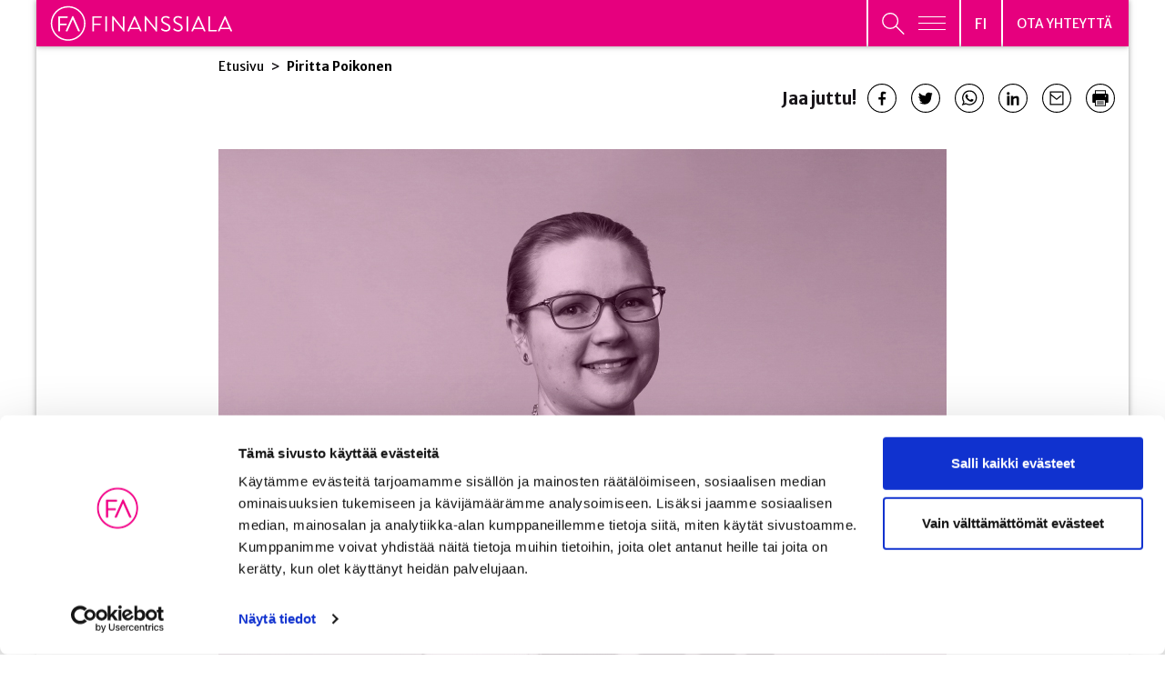

--- FILE ---
content_type: text/html; charset=UTF-8
request_url: https://www.finanssiala.fi/yhteystieto/piritta-poikonen/
body_size: 40897
content:
<!doctype html>
<html lang="fi">
<head>
	<meta charset="utf-8">
	<meta http-equiv="x-ua-compatible" content="ie=edge">
	<meta name="viewport" content="width=device-width, initial-scale=1">
			<link rel="preload" as="script" href="https://consent.cookiebot.com/uc.js">
		
<script id='polyfills' data-polyfill='https://www.finanssiala.fi/wp-content/themes/finanssiala/dist/scripts/polyfills-155950e493b34d82a4f2.js'>(function(){var e=document.getElementById("polyfills").dataset.polyfill;var t=true;try{eval("async function() {}")}catch(e){t=false}if(t){return}var a=document.createElement("script");a.src=e;a.type="text/javascript";a.async=false;document.getElementsByTagName("script")[0].parentNode.appendChild(a)})();
</script>
<script>(()=> {const publicToken = "pWZDL6KOA";/* global publicToken */
const originalFetch = window.fetch;

/**
 * fetch() wrapper to convert legacy Valu Search multi-search2 requests to Findkit Search requests.
 * Just passes through all other requests.
 */
async function findkitPatchedFetch(originalUrl, options) {
    if (typeof originalUrl !== "string" || originalUrl.startsWith("/")) {
        return originalFetch.call(this, originalUrl, options);
    }

    let url;
    try {
        url = new URL(originalUrl);
    } catch {
        return originalFetch.call(this, originalUrl, options);
    }

    if (
        url.hostname !== "api.search.valu.pro" ||
        !url.pathname.endsWith("/multi-search2")
    ) {
        return originalFetch.call(this, originalUrl, options);
    }

    const searchQueryData = JSON.parse(url.searchParams.get("data"));

    for (const group of searchQueryData.groups) {
        if (group.size === undefined) {
            group.size = searchQueryData.size;
        }

        if (group.from === undefined) {
            group.from = searchQueryData.from;
        }
    }

    delete searchQueryData.size;
    delete searchQueryData.from;

    const res = await originalFetch(
        `https://search.findkit.com/c/${publicToken}/search?p=${publicToken}`,
        {
            method: "POST",
            headers: {
                "content-type": "text/plain",
            },
            mode: "cors",
            credentials: "omit",
            body: JSON.stringify(searchQueryData),
        },
    );

    const responseData = await res.json();

    return new Response(JSON.stringify(responseData.groups), {
        headers: {
            "content-type": "application/json",
        },
    });
}

findkitPatchedFetch.originalFetch = originalFetch;
window.fetch = findkitPatchedFetch;
})();</script>		<!-- cookiebot script start -->
		<script id="Cookiebot" src="https://consent.cookiebot.com/uc.js" data-culture="fi" data-cbid="780d76f6-4d2d-4a34-8c6e-3eab8650f3c7" data-blockingmode="auto" type="text/javascript"></script>
		<!-- cookiebot script end -->
		<title>Piritta Poikonen | Finanssiala</title>
		<style>img:is([sizes="auto" i], [sizes^="auto," i]) { contain-intrinsic-size: 3000px 1500px }</style>
	<link rel="alternate" href="https://www.finanssiala.fi/yhteystieto/piritta-poikonen/" hreflang="fi" />
<link rel="alternate" href="https://www.finanssiala.fi/en/contacts/piritta-poikonen/" hreflang="en" />

<!-- The SEO Framework by Sybre Waaijer -->
<meta name="robots" content="max-snippet:-1,max-image-preview:standard,max-video-preview:-1" />
<link rel="canonical" href="https://www.finanssiala.fi/yhteystieto/piritta-poikonen/" />
<meta property="og:type" content="article" />
<meta property="og:locale" content="fi_FI" />
<meta property="og:site_name" content="Finanssiala" />
<meta property="og:title" content="Piritta Poikonen" />
<meta property="og:url" content="https://www.finanssiala.fi/yhteystieto/piritta-poikonen/" />
<meta property="og:image" content="https://www.finanssiala.fi/wp-content/uploads/2021/03/cropped-Finanssiala_thumbnail-2-OPTIMOITU-1.jpg" />
<meta property="og:image:width" content="1920" />
<meta property="og:image:height" content="1008" />
<meta property="article:published_time" content="2020-12-14T09:40:34+00:00" />
<meta property="article:modified_time" content="2024-05-03T08:05:56+00:00" />
<meta name="twitter:card" content="summary_large_image" />
<meta name="twitter:title" content="Piritta Poikonen" />
<meta name="twitter:image" content="https://www.finanssiala.fi/wp-content/uploads/2021/03/cropped-Finanssiala_thumbnail-2-OPTIMOITU-1.jpg" />
<script type="application/ld+json">{"@context":"https://schema.org","@graph":[{"@type":"WebSite","@id":"https://www.finanssiala.fi/#/schema/WebSite","url":"https://www.finanssiala.fi/","name":"Finanssiala","inLanguage":"fi","potentialAction":{"@type":"SearchAction","target":{"@type":"EntryPoint","urlTemplate":"https://www.finanssiala.fi/Haku/{search_term_string}/"},"query-input":"required name=search_term_string"},"publisher":{"@type":"Organization","@id":"https://www.finanssiala.fi/#/schema/Organization","name":"Finanssiala","url":"https://www.finanssiala.fi/"}},{"@type":"WebPage","@id":"https://www.finanssiala.fi/yhteystieto/piritta-poikonen/","url":"https://www.finanssiala.fi/yhteystieto/piritta-poikonen/","name":"Piritta Poikonen | Finanssiala","inLanguage":"fi","isPartOf":{"@id":"https://www.finanssiala.fi/#/schema/WebSite"},"breadcrumb":{"@type":"BreadcrumbList","@id":"https://www.finanssiala.fi/#/schema/BreadcrumbList","itemListElement":[{"@type":"ListItem","position":1,"item":"https://www.finanssiala.fi/","name":"Finanssiala"},{"@type":"ListItem","position":2,"name":"Piritta Poikonen"}]},"potentialAction":{"@type":"ReadAction","target":"https://www.finanssiala.fi/yhteystieto/piritta-poikonen/"},"datePublished":"2020-12-14T09:40:34+00:00","dateModified":"2024-05-03T08:05:56+00:00"}]}</script>
<!-- / The SEO Framework by Sybre Waaijer | 1.15ms meta | 0.14ms boot -->

<link rel='dns-prefetch' href='//cdn.search.valu.pro' />
<link rel='dns-prefetch' href='//fonts.googleapis.com' />
		<!-- This site uses the Google Analytics by MonsterInsights plugin v9.11.0 - Using Analytics tracking - https://www.monsterinsights.com/ -->
		<!-- Note: MonsterInsights is not currently configured on this site. The site owner needs to authenticate with Google Analytics in the MonsterInsights settings panel. -->
					<!-- No tracking code set -->
				<!-- / Google Analytics by MonsterInsights -->
		<link rel='stylesheet' id='wp-block-library-css' href='https://www.finanssiala.fi/wp-includes/css/dist/block-library/style.min.css?ver=41620ce1f5b4179382aa22fc6d106566' type='text/css' media='all' />
<style id='wp-block-library-inline-css' type='text/css'>

		.wp-block-pullquote {
			padding: 3em 0 !important;

			blockquote {
				margin: 0 0 1rem !important;
			}
		}

		.wp-block-quote {
			cite {
				display: inline;
			}
		}
</style>
<style id='findkit-search-blocks-view-inline-css' type='text/css'>
body:not(.wp-admin,.block-editor-iframe__body) .wp-block-findkit-search-group{display:none}.wp-block-findkit-search-modal figure{margin:0}.wp-block-findkit-search-embed{--findkit-search-input-size:56px;display:block;min-height:200px}input.wp-findkit-search-input{background-color:#f9f8f8;border:1px solid #000;border-radius:2rem;height:var(--findkit-search-input-size);padding-left:var(--findkit-search-input-size);padding-right:2rem;width:100%}.wp-findkit-input-wrap{position:relative}.wp-findkit-input-wrap:after{background-image:url([data-uri]);background-position:50%;background-repeat:no-repeat;bottom:0;content:"";display:block;pointer-events:none;position:absolute;top:0;width:var(--findkit-search-input-size)}

</style>
<style id='global-styles-inline-css' type='text/css'>
:root{--wp--preset--aspect-ratio--square: 1;--wp--preset--aspect-ratio--4-3: 4/3;--wp--preset--aspect-ratio--3-4: 3/4;--wp--preset--aspect-ratio--3-2: 3/2;--wp--preset--aspect-ratio--2-3: 2/3;--wp--preset--aspect-ratio--16-9: 16/9;--wp--preset--aspect-ratio--9-16: 9/16;--wp--preset--color--black: #000000;--wp--preset--color--cyan-bluish-gray: #abb8c3;--wp--preset--color--white: #ffffff;--wp--preset--color--pale-pink: #f78da7;--wp--preset--color--vivid-red: #cf2e2e;--wp--preset--color--luminous-vivid-orange: #ff6900;--wp--preset--color--luminous-vivid-amber: #fcb900;--wp--preset--color--light-green-cyan: #7bdcb5;--wp--preset--color--vivid-green-cyan: #00d084;--wp--preset--color--pale-cyan-blue: #8ed1fc;--wp--preset--color--vivid-cyan-blue: #0693e3;--wp--preset--color--vivid-purple: #9b51e0;--wp--preset--gradient--vivid-cyan-blue-to-vivid-purple: linear-gradient(135deg,rgba(6,147,227,1) 0%,rgb(155,81,224) 100%);--wp--preset--gradient--light-green-cyan-to-vivid-green-cyan: linear-gradient(135deg,rgb(122,220,180) 0%,rgb(0,208,130) 100%);--wp--preset--gradient--luminous-vivid-amber-to-luminous-vivid-orange: linear-gradient(135deg,rgba(252,185,0,1) 0%,rgba(255,105,0,1) 100%);--wp--preset--gradient--luminous-vivid-orange-to-vivid-red: linear-gradient(135deg,rgba(255,105,0,1) 0%,rgb(207,46,46) 100%);--wp--preset--gradient--very-light-gray-to-cyan-bluish-gray: linear-gradient(135deg,rgb(238,238,238) 0%,rgb(169,184,195) 100%);--wp--preset--gradient--cool-to-warm-spectrum: linear-gradient(135deg,rgb(74,234,220) 0%,rgb(151,120,209) 20%,rgb(207,42,186) 40%,rgb(238,44,130) 60%,rgb(251,105,98) 80%,rgb(254,248,76) 100%);--wp--preset--gradient--blush-light-purple: linear-gradient(135deg,rgb(255,206,236) 0%,rgb(152,150,240) 100%);--wp--preset--gradient--blush-bordeaux: linear-gradient(135deg,rgb(254,205,165) 0%,rgb(254,45,45) 50%,rgb(107,0,62) 100%);--wp--preset--gradient--luminous-dusk: linear-gradient(135deg,rgb(255,203,112) 0%,rgb(199,81,192) 50%,rgb(65,88,208) 100%);--wp--preset--gradient--pale-ocean: linear-gradient(135deg,rgb(255,245,203) 0%,rgb(182,227,212) 50%,rgb(51,167,181) 100%);--wp--preset--gradient--electric-grass: linear-gradient(135deg,rgb(202,248,128) 0%,rgb(113,206,126) 100%);--wp--preset--gradient--midnight: linear-gradient(135deg,rgb(2,3,129) 0%,rgb(40,116,252) 100%);--wp--preset--font-size--small: 13px;--wp--preset--font-size--medium: 20px;--wp--preset--font-size--large: 36px;--wp--preset--font-size--x-large: 42px;--wp--preset--spacing--20: 0.44rem;--wp--preset--spacing--30: 0.67rem;--wp--preset--spacing--40: 1rem;--wp--preset--spacing--50: 1.5rem;--wp--preset--spacing--60: 2.25rem;--wp--preset--spacing--70: 3.38rem;--wp--preset--spacing--80: 5.06rem;--wp--preset--shadow--natural: 6px 6px 9px rgba(0, 0, 0, 0.2);--wp--preset--shadow--deep: 12px 12px 50px rgba(0, 0, 0, 0.4);--wp--preset--shadow--sharp: 6px 6px 0px rgba(0, 0, 0, 0.2);--wp--preset--shadow--outlined: 6px 6px 0px -3px rgba(255, 255, 255, 1), 6px 6px rgba(0, 0, 0, 1);--wp--preset--shadow--crisp: 6px 6px 0px rgba(0, 0, 0, 1);}:where(.is-layout-flex){gap: 0.5em;}:where(.is-layout-grid){gap: 0.5em;}body .is-layout-flex{display: flex;}.is-layout-flex{flex-wrap: wrap;align-items: center;}.is-layout-flex > :is(*, div){margin: 0;}body .is-layout-grid{display: grid;}.is-layout-grid > :is(*, div){margin: 0;}:where(.wp-block-columns.is-layout-flex){gap: 2em;}:where(.wp-block-columns.is-layout-grid){gap: 2em;}:where(.wp-block-post-template.is-layout-flex){gap: 1.25em;}:where(.wp-block-post-template.is-layout-grid){gap: 1.25em;}.has-black-color{color: var(--wp--preset--color--black) !important;}.has-cyan-bluish-gray-color{color: var(--wp--preset--color--cyan-bluish-gray) !important;}.has-white-color{color: var(--wp--preset--color--white) !important;}.has-pale-pink-color{color: var(--wp--preset--color--pale-pink) !important;}.has-vivid-red-color{color: var(--wp--preset--color--vivid-red) !important;}.has-luminous-vivid-orange-color{color: var(--wp--preset--color--luminous-vivid-orange) !important;}.has-luminous-vivid-amber-color{color: var(--wp--preset--color--luminous-vivid-amber) !important;}.has-light-green-cyan-color{color: var(--wp--preset--color--light-green-cyan) !important;}.has-vivid-green-cyan-color{color: var(--wp--preset--color--vivid-green-cyan) !important;}.has-pale-cyan-blue-color{color: var(--wp--preset--color--pale-cyan-blue) !important;}.has-vivid-cyan-blue-color{color: var(--wp--preset--color--vivid-cyan-blue) !important;}.has-vivid-purple-color{color: var(--wp--preset--color--vivid-purple) !important;}.has-black-background-color{background-color: var(--wp--preset--color--black) !important;}.has-cyan-bluish-gray-background-color{background-color: var(--wp--preset--color--cyan-bluish-gray) !important;}.has-white-background-color{background-color: var(--wp--preset--color--white) !important;}.has-pale-pink-background-color{background-color: var(--wp--preset--color--pale-pink) !important;}.has-vivid-red-background-color{background-color: var(--wp--preset--color--vivid-red) !important;}.has-luminous-vivid-orange-background-color{background-color: var(--wp--preset--color--luminous-vivid-orange) !important;}.has-luminous-vivid-amber-background-color{background-color: var(--wp--preset--color--luminous-vivid-amber) !important;}.has-light-green-cyan-background-color{background-color: var(--wp--preset--color--light-green-cyan) !important;}.has-vivid-green-cyan-background-color{background-color: var(--wp--preset--color--vivid-green-cyan) !important;}.has-pale-cyan-blue-background-color{background-color: var(--wp--preset--color--pale-cyan-blue) !important;}.has-vivid-cyan-blue-background-color{background-color: var(--wp--preset--color--vivid-cyan-blue) !important;}.has-vivid-purple-background-color{background-color: var(--wp--preset--color--vivid-purple) !important;}.has-black-border-color{border-color: var(--wp--preset--color--black) !important;}.has-cyan-bluish-gray-border-color{border-color: var(--wp--preset--color--cyan-bluish-gray) !important;}.has-white-border-color{border-color: var(--wp--preset--color--white) !important;}.has-pale-pink-border-color{border-color: var(--wp--preset--color--pale-pink) !important;}.has-vivid-red-border-color{border-color: var(--wp--preset--color--vivid-red) !important;}.has-luminous-vivid-orange-border-color{border-color: var(--wp--preset--color--luminous-vivid-orange) !important;}.has-luminous-vivid-amber-border-color{border-color: var(--wp--preset--color--luminous-vivid-amber) !important;}.has-light-green-cyan-border-color{border-color: var(--wp--preset--color--light-green-cyan) !important;}.has-vivid-green-cyan-border-color{border-color: var(--wp--preset--color--vivid-green-cyan) !important;}.has-pale-cyan-blue-border-color{border-color: var(--wp--preset--color--pale-cyan-blue) !important;}.has-vivid-cyan-blue-border-color{border-color: var(--wp--preset--color--vivid-cyan-blue) !important;}.has-vivid-purple-border-color{border-color: var(--wp--preset--color--vivid-purple) !important;}.has-vivid-cyan-blue-to-vivid-purple-gradient-background{background: var(--wp--preset--gradient--vivid-cyan-blue-to-vivid-purple) !important;}.has-light-green-cyan-to-vivid-green-cyan-gradient-background{background: var(--wp--preset--gradient--light-green-cyan-to-vivid-green-cyan) !important;}.has-luminous-vivid-amber-to-luminous-vivid-orange-gradient-background{background: var(--wp--preset--gradient--luminous-vivid-amber-to-luminous-vivid-orange) !important;}.has-luminous-vivid-orange-to-vivid-red-gradient-background{background: var(--wp--preset--gradient--luminous-vivid-orange-to-vivid-red) !important;}.has-very-light-gray-to-cyan-bluish-gray-gradient-background{background: var(--wp--preset--gradient--very-light-gray-to-cyan-bluish-gray) !important;}.has-cool-to-warm-spectrum-gradient-background{background: var(--wp--preset--gradient--cool-to-warm-spectrum) !important;}.has-blush-light-purple-gradient-background{background: var(--wp--preset--gradient--blush-light-purple) !important;}.has-blush-bordeaux-gradient-background{background: var(--wp--preset--gradient--blush-bordeaux) !important;}.has-luminous-dusk-gradient-background{background: var(--wp--preset--gradient--luminous-dusk) !important;}.has-pale-ocean-gradient-background{background: var(--wp--preset--gradient--pale-ocean) !important;}.has-electric-grass-gradient-background{background: var(--wp--preset--gradient--electric-grass) !important;}.has-midnight-gradient-background{background: var(--wp--preset--gradient--midnight) !important;}.has-small-font-size{font-size: var(--wp--preset--font-size--small) !important;}.has-medium-font-size{font-size: var(--wp--preset--font-size--medium) !important;}.has-large-font-size{font-size: var(--wp--preset--font-size--large) !important;}.has-x-large-font-size{font-size: var(--wp--preset--font-size--x-large) !important;}
:where(.wp-block-post-template.is-layout-flex){gap: 1.25em;}:where(.wp-block-post-template.is-layout-grid){gap: 1.25em;}
:where(.wp-block-columns.is-layout-flex){gap: 2em;}:where(.wp-block-columns.is-layout-grid){gap: 2em;}
:root :where(.wp-block-pullquote){font-size: 1.5em;line-height: 1.6;}
</style>
<link rel='stylesheet' id='styles/main-css' href='https://www.finanssiala.fi/wp-content/themes/finanssiala/dist/styles/main.css?ver=83e1738646ebc8ad216100011a93bb67' type='text/css' media='all' />
<link rel='stylesheet' id='sakke/googlefonts-css' href='https://fonts.googleapis.com/css2?family=Merriweather+Sans:wght@300;400;500;700;800&#038;family=Merriweather:wght@400;700&#038;family=Roboto:wght@400;700&#038;family=Sen:wght@400;700&#038;family=Open+Sans:ital,wght@0,300;1,300&#038;display=swap' type='text/css' media='all' />
<script type='text/javascript' data-cookieconsent='ignore' src="https://www.finanssiala.fi/wp-includes/js/jquery/jquery.min.js?ver=c07717684ca74dae63befc074b1101b4" id="jquery-core-js"></script>
<script type='text/javascript' data-cookieconsent='ignore' src="https://www.finanssiala.fi/wp-includes/js/jquery/jquery-migrate.min.js?ver=ea1b7e4f8108cca6bb09f58752045e9c" id="jquery-migrate-js"></script>
<link rel="alternate" title="oEmbed (JSON)" type="application/json+oembed" href="https://www.finanssiala.fi/wp-json/oembed/1.0/embed?url=https%3A%2F%2Fwww.finanssiala.fi%2Fyhteystieto%2Fpiritta-poikonen%2F&#038;lang=fi" />
<link rel="alternate" title="oEmbed (XML)" type="text/xml+oembed" href="https://www.finanssiala.fi/wp-json/oembed/1.0/embed?url=https%3A%2F%2Fwww.finanssiala.fi%2Fyhteystieto%2Fpiritta-poikonen%2F&#038;format=xml&#038;lang=fi" />
		<!-- Matomo -->
		<script type="text/plain" data-cookieconsent="statistics">
						var _paq = window._paq = window._paq || [];
						_paq.push(['FormAnalytics::disableFormAnalytics']);
			
			_paq.push(['setDocumentTitle', document.title]);
			
			/* tracker methods like "setCustomDimension" should be called before "trackPageView" */
						_paq.push(['trackPageView']);
			
			_paq.push(['enableLinkTracking']);
						(function () {
				var u = "https://finanssiala.matomo.cloud/";
				_paq.push(['setTrackerUrl', u + 'matomo.php']);
				_paq.push(['setSiteId', '1']);
				var d = document, g = d.createElement('script'), s = d.getElementsByTagName('script')[0];
				g.async = true;
				g.src = 'https://cdn.matomo.cloud/finanssiala.matomo.cloud/matomo.js';
				s.parentNode.insertBefore(g, s);
			})();
		</script>
		<!-- End Matomo Code -->
		<script type='application/json' class='wordpress escaped' id='findkit'>{&quot;showInSearch&quot;:true,&quot;title&quot;:&quot;Piritta Poikonen&quot;,&quot;created&quot;:&quot;2020-12-14T11:40:34+02:00&quot;,&quot;modified&quot;:&quot;2024-05-03T11:05:56+03:00&quot;,&quot;customFields&quot;:{&quot;wpPostId&quot;:{&quot;type&quot;:&quot;number&quot;,&quot;value&quot;:1609}},&quot;language&quot;:&quot;fi&quot;,&quot;tags&quot;:[&quot;wordpress&quot;,&quot;domain\/www.finanssiala.fi\/wordpress&quot;,&quot;wp_blog_name\/finanssiala&quot;,&quot;domain\/www.finanssiala.fi\/wp_blog_name\/finanssiala&quot;,&quot;public&quot;,&quot;wp_post_type\/contact&quot;,&quot;domain\/www.finanssiala.fi\/wp_post_type\/contact&quot;]}</script>		<style>
			#wp-admin-bar-findkit-adminbar a::before {
				content: "\f179";
				top: 2px;
			}
		</style>
		<link rel="apple-touch-icon" sizes="180x180" href="https://www.finanssiala.fi/wp-content/themes/finanssiala/assets/favicons/apple-touch-icon.png">
<link rel="icon" type="image/png" sizes="32x32" href="https://www.finanssiala.fi/wp-content/themes/finanssiala/assets/favicons/favicon-32x32.png">
<link rel="icon" type="image/png" sizes="16x16" href="https://www.finanssiala.fi/wp-content/themes/finanssiala/assets/favicons/favicon-16x16.png">
<link rel="manifest" href="https://www.finanssiala.fi/wp-content/themes/finanssiala/assets/favicons/site.webmanifest">
<link rel="mask-icon" href="https://www.finanssiala.fi/wp-content/themes/finanssiala/assets/favicons/safari-pinned-tab.svg" color="#e6007e">
<link rel="shortcut icon" href="https://www.finanssiala.fi/wp-content/themes/finanssiala/assets/favicons/favicon.ico">
<meta name="msapplication-TileColor" content="#e6007e">
<meta name="msapplication-config" content="https://www.finanssiala.fi/wp-content/themes/finanssiala/assets/favicons/browserconfig.xml">
<meta name="theme-color" content="#ffffff"></head>
<body class="wp-singular contact-template-default single single-contact postid-1609 wp-theme-finanssiala site-fi main-site">


<!--[if IE]>
<div class="alert alert-warning">
	You are using an &lt;strong&gt;outdated&lt;/strong&gt; browser. Please &lt;a href=&quot;http://browsehappy.com/&quot;&gt;upgrade your browser&lt;/a&gt; to improve your experience.</div>
<![endif]-->
<header id="header" class="header  nav-menu-wrap no-print" role="banner">
    <div class="header-main-area">
        <div class="container-fluid shadow-box">
            <div class="row">
                <div class="header__col">
                    <div class="header__col--logo pink">
                        <a class="header-skip-link" href="#content"
                           tabindex="1">Siirry sisältöön</a>
                        <div class="header-site-branding">
                            <a href="https://www.finanssiala.fi/" rel="home">
                                <span class="screen-reader-text">Finanssiala</span>
																											<svg xmlns="http://www.w3.org/2000/svg" viewBox="0 0 187 36"><path fill="#fff" d="M43.434 25.994c0 .222.178.42.422.42h.866a.436.436 0 00.422-.42v-6.061h6.37a.436.436 0 00.423-.421v-.644c0-.222-.2-.422-.422-.422h-6.371v-6.083h7.459c.244 0 .422-.2.422-.422v-.643a.422.422 0 00-.422-.422h-8.747c-.244 0-.422.2-.422.422zm13.372 0c0 .222.199.42.42.42h.89a.436.436 0 00.42-.42V11.298c0-.222-.2-.422-.42-.422h-.89c-.221 0-.42.2-.42.422zm7 0c0 .222.199.42.422.42h.776a.421.421 0 00.422-.42V13.917h.023l10.189 12.72h.399c.223 0 .423-.177.423-.4v-14.94c0-.221-.2-.421-.423-.421h-.776c-.244 0-.422.2-.422.422V23.13h-.044L64.783 10.654h-.555c-.223 0-.422.177-.422.4zm33.38 0c0 .222.2.42.421.42h.778a.421.421 0 00.421-.42V13.917h.024l10.188 12.72h.4c.222 0 .421-.177.421-.4v-14.94a.436.436 0 00-.422-.421h-.776c-.245 0-.422.2-.422.422V23.13h-.044L98.162 10.654h-.555c-.223 0-.422.177-.422.4zm17.056-1.154c.29.265 2.065 1.797 4.685 1.797 2.597 0 4.794-1.687 4.794-3.996 0-2.575-1.93-3.707-4.927-4.928-1.865-.777-2.997-1.643-2.997-3.13 0-.933.71-2.442 3.063-2.442 1.354 0 2.753.932 2.908 1.021.356.2.578.111.777-.2.09-.133.177-.289.266-.422.267-.422 0-.688-.132-.755 0 0-1.622-1.132-3.796-1.132-3.53 0-4.729 2.442-4.729 3.952 0 2.531 1.465 3.53 3.907 4.595 2.553 1.066 3.885 1.976 3.885 3.508 0 1.31-1.177 2.442-2.975 2.442-1.976 0-3.596-1.555-3.75-1.687-.313-.267-.557-.089-.779.2-.11.133-.22.288-.333.421-.266.422-.044.6.133.755zm12.572 0c.29.265 2.066 1.797 4.686 1.797 2.596 0 4.793-1.687 4.793-3.996 0-2.575-1.93-3.707-4.927-4.928-1.865-.777-2.997-1.643-2.997-3.13 0-.933.71-2.442 3.064-2.442 1.354 0 2.753.932 2.908 1.021.355.2.577.111.776-.2.09-.133.177-.289.266-.422.267-.422 0-.688-.132-.755 0 0-1.622-1.132-3.796-1.132-3.53 0-4.73 2.442-4.73 3.952 0 2.531 1.466 3.53 3.907 4.595 2.554 1.066 3.885 1.976 3.885 3.508 0 1.31-1.176 2.442-2.974 2.442-1.976 0-3.596-1.555-3.752-1.687-.31-.267-.555-.089-.777.2-.11.133-.22.288-.333.421-.266.422-.044.6.133.755zm13.439 1.154c0 .222.2.42.422.42h.888a.436.436 0 00.42-.42V11.298c0-.222-.2-.422-.42-.422h-.888c-.222 0-.422.2-.422.422zm22.457 0c0 .222.179.42.423.42h7.682a.42.42 0 00.42-.42v-.644a.42.42 0 00-.42-.421h-6.394V11.298c0-.222-.2-.422-.422-.422h-.866c-.244 0-.422.2-.422.422zM82.834 22.59l3.888-8.74h.178c.657 1.461 2.52 5.65 3.893 8.74zm4.488-11.692c-.067-.134-.178-.245-.377-.245h-.223c-.2 0-.31.111-.377.245l-6.749 14.94c-.133.29.044.577.377.577h.89a.408.408 0 00.376-.244l.932-2.094h9.283l.93 2.094a.408.408 0 00.376.244h.89c.332 0 .51-.288.376-.577zM148.45 22.59l3.889-8.74h.178c.657 1.461 2.52 5.65 3.893 8.74zm4.489-11.692c-.067-.134-.178-.245-.377-.245h-.223c-.2 0-.31.111-.377.245l-6.75 14.94c-.132.29.045.577.378.577h.889a.408.408 0 00.377-.244l.932-2.094h9.22c.022 0 .038-.007.059-.008l.933 2.102a.408.408 0 00.378.244h.888c.333 0 .51-.288.377-.577zm22.847 11.692l3.889-8.74h.178c.657 1.461 2.52 5.65 3.893 8.74zm4.488-11.692c-.067-.134-.178-.245-.377-.245h-.223c-.199 0-.31.111-.377.245l-6.749 14.94c-.133.29.045.577.378.577h.888c.2 0 .333-.133.377-.244l.933-2.094h8.743a.86.86 0 00.48-.132l.988 2.226a.41.41 0 00.378.244h.888c.333 0 .511-.288.377-.577zM.731 18.234C.731 8.398 8.733.396 18.57.396s17.838 8.002 17.838 17.838-8.002 17.838-17.838 17.838S.731 28.07.731 18.234zm1.454 0c0 9.034 7.35 16.384 16.384 16.384s16.384-7.35 16.384-16.384S27.603 1.85 18.57 1.85 2.185 9.2 2.185 18.234z"/><path fill="#fff" d="M30.082 26.43h-.875a.5.5 0 01-.465-.305c-.042-.092-4.272-9.623-5.375-12.078h-.045L17.944 26.13a.495.495 0 01-.463.3h-.876a.51.51 0 01-.442-.224.497.497 0 01-.02-.487l6.65-14.723a.498.498 0 01.464-.3h.219c.142 0 .338.051.461.296l6.609 14.728a.5.5 0 01-.021.486.51.51 0 01-.443.224zm-20.232 0h-.854a.516.516 0 01-.515-.517V11.43c0-.284.23-.516.515-.516h8.62c.285 0 .516.232.516.516v.635a.516.516 0 01-.515.516h-7.25v5.793h6.177a.53.53 0 01.517.516v.635a.53.53 0 01-.517.516h-6.177v5.872a.53.53 0 01-.517.516z"/></svg>																																	
								                            </a>
                        </div>
                    </div>
                    <div class="header__col--lang-menu-contact header-navigation-area">
                        <button class="header-primary-nav-toggle hamburger hamburger--squeeze pink"
                                data-header-toggle="primary-nav" aria-expanded="false" type="button"
                                aria-label="Avaa päävalikko"
                                data-aria-label-close="Sulje päävalikko">
							<span
                                    class="header-search-toggle__icon header-search-toggle__icon--open"><svg xmlns="http://www.w3.org/2000/svg" viewBox="0 0 26 25"><path fill="none" stroke="#fff" stroke-miterlimit="20" stroke-width="1.42" d="M18.212 9.348c0 4.792-3.896 8.676-8.701 8.676C4.706 18.024.81 14.14.81 9.348S4.706.67 9.51.67c4.806 0 8.702 3.885 8.702 8.677z"/><path fill="#de06f0" d="M15.813 15.197l9.486 9.46"/><path fill="none" stroke="#fff" stroke-miterlimit="20" stroke-width="1.6" d="M15.813 15.197l9.486 9.46"/></svg></span>
                            <span class="hamburger-box">
								<span class="hamburger-inner"></span>
							</span>
                        </button>
                        <div class="header-language-switcher pink">
                            <button class="lang-current" aria-expanded="false"
                                    aria-label="Avaa kielivalikko"
                                    data-aria-label-close="Sulje kielivalikko">
                                <span class="lang-current__text">fi</span>
								<svg xmlns="http://www.w3.org/2000/svg" fill="#FFF" fill-rule="evenodd" viewBox="0 0 10 6"><path d="M9.406 0L10 .656 5 6 0 .656.594 0 5 4.688z"/></svg></button>
                            <nav class="lang-nav" data-header-toggle="language-menu"
                                 aria-label="Kielivalikko">
                                <ul class="lang-menu">
										<li class="lang-item lang-item-2 lang-item-fi current-lang lang-item-first"><a lang="fi" hreflang="fi" href="https://www.finanssiala.fi/yhteystieto/piritta-poikonen/" aria-current="true">fi</a></li>
	<li class="lang-item lang-item-37 lang-item-en"><a lang="en-US" hreflang="en-US" href="https://www.finanssiala.fi/en/contacts/piritta-poikonen/">en</a></li>
                                </ul>
                            </nav>
                        </div>
                        <div class="header-primary-nav-wrapper pink">
							                                <div class="header-primary-nav-container">
                                    <nav id="header-primary-nav" class="header-primary-nav"
                                         aria-label="Avaa päävalikko">
										<ul class="header-primary-nav-lvl-1"><li class="header-primary-nav-lvl-1__item "><a class="header-primary-nav-lvl-1__link"  href="https://www.finanssiala.fi/yhteystiedot/">Ota yhteyttä</a></li>
</ul>                                    </nav>
                                </div>
							                        </div>
                    </div>
                </div>
                <nav class="nav-menu-wrap__nav-menu"
                     aria-label="Päävalikko">
                    <div class="container-fluid-main-row shadow-box">
                        <div class="mobile-primary-navigation d-flex d-sm-none">
							<ul class="header-primary-nav-lvl-1"><li class="header-primary-nav-lvl-1__item "><a class="header-primary-nav-lvl-1__link"  href="https://www.finanssiala.fi/yhteystiedot/">Ota yhteyttä</a></li>
</ul>                        </div>
                        <div id="top-page" class="full footer header-element padding-right-left">
															<div class="container-fluid footer-top-line line-bottom">
			<a href="https://www.finanssiala.fi/uutiskirje/" class="news-leitter">
							<svg version="1.1" xmlns="http://www.w3.org/2000/svg" x="0" y="0" viewBox="0 0 115 115" xml:space="preserve"><circle cx="54.93" cy="55.15" r="54.78" opacity=".68" fill="transparent"/><circle cx="54.93" cy="55.15" r="54.78" fill="#fff"/><path d="M38.56 30.7H37.4v-.94l.28-.08c.24-.07.42-.13.54-.18a.877.877 0 00.51-.55c.08-.21.19-.59.35-1.13l.17-.59h1.04v2.16h2.53v1.31h-2.53v4.46c0 .59.02 1 .07 1.25.05.24.13.4.26.47.13.07.35.11.66.11.23 0 .5-.04.82-.11.32-.07.56-.14.71-.22l.3.98c-.26.19-.63.36-1.11.51-.48.15-.94.22-1.37.22-.66 0-1.16-.16-1.53-.48-.36-.32-.54-.91-.54-1.76V30.7zm6.27-4.61c.12-.19.28-.34.48-.45.2-.11.4-.16.61-.16.36 0 .63.1.82.3s.29.45.29.76c0 .23-.06.44-.18.63s-.28.34-.47.44c-.19.11-.4.16-.62.16a1.12 1.12 0 01-.96-.5c-.1-.16-.15-.35-.15-.56 0-.23.06-.44.18-.62zm1.88 3.3v8.97h-1.73v-8.97h1.73zm4.8-4.02v12.99h-1.73V25.37h1.73zm7.71 4.24c.46.15.82.43 1.08.84.26.41.39.98.39 1.71v6.21h-.71c-.24 0-.41-.02-.54-.05a.442.442 0 01-.28-.22c-.07-.11-.1-.3-.1-.55v-.06c-.26.24-.62.45-1.08.62-.46.17-.94.26-1.44.26-.53 0-1-.1-1.42-.31-.42-.2-.74-.5-.98-.88-.23-.38-.35-.83-.35-1.34 0-.57.15-1.06.46-1.47.31-.41.74-.73 1.29-.96.49-.19 1.04-.34 1.66-.44.62-.1 1.2-.15 1.76-.15v-.81c0-.38-.07-.66-.2-.85-.13-.19-.33-.32-.6-.38-.27-.07-.64-.1-1.11-.1-.25 0-.54.03-.87.09-.33.06-.63.14-.92.23-.29.09-.5.18-.63.27l-.43-1.08c.14-.08.38-.19.74-.32s.77-.25 1.23-.35c.46-.1.9-.15 1.33-.15.68.01 1.26.09 1.72.24zm-1.39 7.36c.27-.07.51-.16.72-.26.21-.1.34-.19.41-.26v-2.51c-.38 0-.81.04-1.29.11s-.87.18-1.16.32c-.32.15-.57.33-.74.53-.17.21-.26.47-.26.79 0 .92.52 1.39 1.55 1.39.24 0 .5-.04.77-.11zm10.3-7.36c.46.15.82.43 1.08.84.26.41.39.98.39 1.71v6.21h-.71c-.24 0-.41-.02-.54-.05a.442.442 0 01-.28-.22c-.07-.11-.1-.3-.1-.55v-.06c-.26.24-.62.45-1.08.62-.46.17-.94.26-1.44.26-.53 0-1-.1-1.42-.31-.42-.2-.74-.5-.98-.88-.23-.38-.35-.83-.35-1.34 0-.57.15-1.06.46-1.47.31-.41.74-.73 1.29-.96.49-.19 1.04-.34 1.66-.44s1.2-.15 1.76-.15v-.81c0-.38-.07-.66-.2-.85-.13-.19-.33-.32-.6-.38-.27-.07-.64-.1-1.11-.1-.25 0-.54.03-.87.09-.33.06-.63.14-.92.23-.29.09-.5.18-.63.27l-.43-1.08c.14-.08.38-.19.74-.32s.77-.25 1.23-.35c.46-.1.9-.15 1.33-.15.68.01 1.25.09 1.72.24zm-1.4 7.36c.27-.07.51-.16.72-.26.21-.1.34-.19.41-.26v-2.51c-.38 0-.81.04-1.29.11s-.87.18-1.16.32c-.32.15-.57.33-.74.53-.17.21-.26.47-.26.79 0 .92.52 1.39 1.55 1.39.24 0 .5-.04.77-.11z" fill="#030304"/><path d="M105.63 28.63c-4.17-6.5-9.45-11.79-15.41-15.81 3.76 3.31 7.17 7.16 10.03 11.62 16.45 25.61 9.55 60.04-15.41 76.91-18.63 12.59-42.04 11.83-59.56 0 17.86 15.69 44.32 18.13 64.93 4.19 24.96-16.87 31.86-51.31 15.42-76.91z" fill="#1e1e1c" opacity=".8"/><path d="M54.39 104.52c-27.37 0-49.64-22.27-49.64-49.64 0-26.64 23.71-49.64 49.64-49.64 27.37 0 49.64 22.27 49.64 49.64s-22.27 49.64-49.64 49.64zm0-97.22C28.16 7.3 6.81 28.65 6.81 54.88s21.34 47.57 47.58 47.57 47.58-21.34 47.58-47.57S80.62 7.3 54.39 7.3z"/><path d="M26.9 47.59c.16-.05.41-.1.76-.14.34-.05.7-.07 1.07-.07.35 0 .67.02.95.07.28.05.52.14.71.29s.34.34.44.59c.1.25.16.57.16.97v5.16c0 .66.16 1.12.48 1.4.32.28.78.42 1.39.42.37 0 .67-.03.9-.1.23-.06.41-.13.54-.19v-8.4c.16-.05.41-.1.76-.14.34-.05.7-.07 1.07-.07.35 0 .67.02.95.07.28.05.52.14.71.29s.34.34.44.59c.1.25.16.57.16.97v7.3c0 .8-.34 1.4-1.01 1.8-.56.35-1.23.62-2 .8-.78.18-1.62.28-2.53.28-.86 0-1.66-.1-2.39-.29-.73-.19-1.36-.49-1.88-.89-.53-.4-.94-.92-1.22-1.55-.29-.63-.43-1.4-.43-2.29v-6.87zm13.97 0c.16-.05.41-.1.76-.14.34-.05.7-.07 1.07-.07.35 0 .67.02.95.07.28.05.52.14.71.29s.34.34.44.59c.1.25.16.57.16.97v5.16c0 .66.16 1.12.48 1.4.32.28.78.42 1.39.42.37 0 .67-.03.9-.1.23-.06.41-.13.54-.19v-8.4c.16-.05.41-.1.76-.14.34-.05.7-.07 1.07-.07.35 0 .67.02.95.07.28.05.52.14.71.29s.34.34.44.59c.1.25.16.57.16.97v7.3c0 .8-.34 1.4-1.01 1.8-.56.35-1.23.62-2 .8-.78.18-1.62.28-2.53.28-.86 0-1.66-.1-2.39-.29-.73-.19-1.36-.49-1.88-.89-.53-.4-.94-.92-1.22-1.55-.29-.63-.43-1.4-.43-2.29v-6.87zm18.05 7.49c0 .42.13.71.4.89s.64.26 1.12.26c.24 0 .49-.02.74-.06.26-.04.48-.09.67-.16.14.18.27.37.37.59.1.22.16.48.16.78 0 .61-.23 1.1-.68 1.49-.46.38-1.26.58-2.41.58-1.41 0-2.49-.32-3.25-.96-.76-.64-1.14-1.68-1.14-3.12V45.1c.18-.05.43-.1.76-.16s.68-.08 1.04-.08c.7 0 1.25.12 1.64.37.39.25.59.77.59 1.57v1.54h3.14c.1.18.19.4.28.66.09.26.13.56.13.88 0 .56-.12.96-.37 1.21s-.58.37-1 .37h-2.18v3.62zm5.42-10.9c0-.61.2-1.12.61-1.54s.95-.62 1.62-.62 1.21.21 1.62.62.61.93.61 1.54-.2 1.12-.61 1.54c-.41.42-.95.62-1.62.62s-1.21-.21-1.62-.62c-.41-.42-.61-.93-.61-1.54zm4.27 14.88c-.18.03-.44.08-.78.13-.34.06-.69.08-1.04.08s-.67-.02-.95-.07c-.28-.05-.52-.14-.71-.29-.19-.14-.34-.34-.44-.59-.1-.25-.16-.57-.16-.97v-9.77c.18-.03.44-.08.78-.13.34-.06.69-.08 1.04-.08.35 0 .67.02.95.07.28.05.52.14.71.29.19.14.34.34.44.59.1.25.16.57.16.97v9.77zm12.43-3.45c0 1.22-.46 2.17-1.37 2.86-.91.69-2.26 1.03-4.03 1.03-.67 0-1.3-.05-1.87-.14s-1.07-.24-1.48-.44c-.41-.2-.73-.45-.96-.76-.23-.3-.35-.66-.35-1.08 0-.38.08-.71.24-.97.16-.26.35-.48.58-.66.46.26 1 .48 1.6.68s1.29.3 2.08.3c.5 0 .88-.07 1.14-.22.26-.14.4-.34.4-.58 0-.22-.1-.4-.29-.53-.19-.13-.51-.23-.96-.31l-.72-.14c-1.39-.27-2.43-.7-3.11-1.28-.68-.58-1.02-1.42-1.02-2.51 0-.59.13-1.13.38-1.61.25-.48.62-.88 1.08-1.2.46-.32 1.02-.57 1.67-.74.65-.18 1.36-.26 2.15-.26.59 0 1.15.04 1.67.13s.97.22 1.36.4c.38.18.69.4.91.68.22.28.34.61.34 1 0 .37-.07.68-.2.95-.14.26-.31.48-.52.66-.13-.08-.32-.16-.58-.25s-.54-.17-.84-.24c-.3-.07-.61-.13-.92-.18-.31-.05-.6-.07-.85-.07-.53 0-.94.06-1.22.18s-.43.31-.43.56c0 .18.08.32.24.43.16.11.46.22.91.31l.74.17c1.54.35 2.63.84 3.28 1.45.63.61.95 1.4.95 2.38zm1.9-.99c-.11-.18-.22-.41-.31-.7s-.14-.59-.14-.91c0-.59.14-1.02.41-1.28.27-.26.62-.4 1.06-.4h5.14c.1.18.2.41.3.7.1.29.16.59.16.91 0 .59-.14 1.02-.41 1.28-.27.26-.62.4-1.06.4h-5.15zM38.3 74.98c-.08.75-.3 1.33-.66 1.73-.36.4-.88.6-1.57.6-.51 0-.97-.12-1.37-.37s-.83-.67-1.3-1.26l-2.38-2.98v4.37c-.18.03-.44.08-.78.13-.34.06-.69.08-1.04.08s-.67-.02-.95-.07c-.28-.05-.52-.14-.71-.29-.19-.14-.34-.34-.44-.59-.1-.25-.16-.57-.16-.97v-13.9c.18-.05.44-.1.78-.16s.69-.08 1.04-.08c.35 0 .67.02.95.07s.52.14.71.29c.19.14.34.34.44.59.1.25.16.57.16.97v6.34l4.13-4.22c.83 0 1.5.18 2 .55.5.37.76.83.76 1.39 0 .24-.04.46-.12.66-.08.2-.2.4-.37.61s-.38.43-.65.66-.57.5-.92.8l-1.39 1.2 3.84 3.85zm1.82-12.8c0-.61.2-1.12.61-1.54.41-.42.95-.62 1.62-.62.67 0 1.21.21 1.62.62.41.42.61.93.61 1.54s-.2 1.12-.61 1.54c-.41.42-.95.62-1.62.62-.67 0-1.21-.21-1.62-.62-.4-.42-.61-.93-.61-1.54zm4.28 14.88c-.18.03-.44.08-.78.13-.34.06-.69.08-1.04.08-.35 0-.67-.02-.95-.07-.28-.05-.52-.14-.71-.29-.19-.14-.34-.34-.44-.59-.1-.25-.16-.57-.16-.97v-9.77c.18-.03.44-.08.78-.13.34-.06.69-.08 1.04-.08.35 0 .67.02.95.07.28.05.52.14.71.29.19.14.34.34.44.59.1.25.16.57.16.97v9.77zm6.67 0c-.16.05-.41.1-.76.14-.34.05-.7.07-1.07.07-.35 0-.67-.02-.95-.07-.28-.05-.52-.14-.71-.29-.19-.14-.34-.34-.44-.59s-.16-.57-.16-.97v-7.2c0-.37.07-.68.2-.95.14-.26.33-.5.59-.71.26-.21.57-.4.95-.56s.78-.32 1.21-.44c.43-.13.88-.23 1.34-.3a9.3 9.3 0 011.39-.11c.77 0 1.38.15 1.82.44.45.3.67.78.67 1.45 0 .22-.03.44-.1.66s-.14.41-.24.59a12.029 12.029 0 00-2.06.19c-.34.06-.65.13-.95.2-.3.07-.55.16-.76.25v8.2zm4.99 1.66c.35-.22.61-.53.77-.92.16-.39.24-.83.24-1.31v-10.9c.18-.03.44-.08.78-.13.34-.06.69-.08 1.04-.08s.67.02.95.07c.28.05.52.14.71.29.19.14.34.34.44.59.1.25.16.57.16.97v9.58c0 .67-.08 1.28-.24 1.82-.16.54-.39 1.01-.68 1.4-.3.39-.66.7-1.08.91s-.9.32-1.43.32c-.7 0-1.26-.21-1.66-.64-.4-.42-.61-.96-.62-1.6l.62-.37zm.82-16.54c0-.61.2-1.12.61-1.54.41-.42.95-.62 1.62-.62.67 0 1.21.21 1.62.62s.61.93.61 1.54-.2 1.12-.61 1.54-.95.62-1.62.62c-.67 0-1.21-.21-1.62-.62-.41-.42-.61-.93-.61-1.54zm13.03 15.29c-.94 0-1.82-.13-2.63-.4-.81-.26-1.51-.66-2.11-1.19-.6-.53-1.07-1.19-1.42-1.99-.34-.8-.52-1.74-.52-2.81 0-1.06.17-1.96.52-2.72.34-.76.8-1.38 1.36-1.87.56-.49 1.2-.85 1.92-1.08.72-.23 1.46-.35 2.21-.35.85 0 1.62.13 2.32.38.7.26 1.3.61 1.8 1.06s.9.98 1.18 1.61.42 1.3.42 2.04c0 .54-.15.96-.46 1.25s-.73.47-1.27.55l-5.93.89c.18.53.54.92 1.08 1.19.54.26 1.17.4 1.87.4.66 0 1.28-.08 1.86-.25s1.06-.36 1.43-.59c.26.16.47.38.65.67.18.29.26.59.26.91 0 .72-.34 1.26-1.01 1.61-.51.27-1.09.46-1.73.55-.64.09-1.24.14-1.8.14zm-.67-9.43c-.38 0-.72.06-1 .19s-.51.29-.68.49c-.18.2-.31.42-.4.67s-.14.5-.16.76l4.1-.67c-.05-.32-.22-.64-.53-.96-.29-.32-.74-.48-1.33-.48zm7.7 7.22c0-.66.2-1.2.61-1.62.41-.42.97-.64 1.69-.64s1.28.21 1.69.64c.41.42.61.96.61 1.62s-.2 1.2-.61 1.62c-.41.42-.97.64-1.69.64s-1.28-.21-1.69-.64c-.41-.42-.61-.96-.61-1.62zm4.42-12.09c0 .37-.01.9-.02 1.6s-.05 1.45-.1 2.26c-.05.81-.11 1.62-.19 2.42-.08.81-.18 1.51-.29 2.1-.06.05-.16.1-.29.14s-.26.09-.41.12c-.14.03-.29.06-.43.07-.14.02-.27.02-.38.02-.46 0-.85-.07-1.16-.22-.31-.14-.51-.42-.59-.84-.08-.37-.15-.93-.2-1.68s-.11-1.57-.16-2.45c-.05-.88-.08-1.75-.11-2.62-.02-.86-.04-1.6-.04-2.21.32-.18.68-.32 1.09-.42.41-.1.81-.16 1.21-.16.66 0 1.16.15 1.52.46.37.32.55.78.55 1.41z"/></svg>					</a>
				<div class="search-box"><form role="search" method="get" class="search-form" action="https://www.finanssiala.fi/">
	<div class="search-button-label flex">
		<span class="search-form__span-icon">
			<button type="submit" class="search-form__button">
			<svg version="1.1" id="Layer_1" xmlns="http://www.w3.org/2000/svg" x="0" y="0" viewBox="0 0 75 42" xml:space="preserve"><style type="text/css">.st0{fill:#1d1d1b}</style><path class="st0" d="M36.3 11.13c3.88 2.19 1.82 12.07-1.29 15.05-5.44 5.23-12.04 3.27-18.33 1.38.65.2 1.97 2.66 3.21 3.03 4.15 1.25 7.76 2.91 12.21 1.89 4.41-1.01 7.99-3.78 9.03-8.26 1.58-6.78-1.66-12.53-7.63-15.91-.79-.44.33.68.4.78.61.75 1.57 1.57 2.4 2.04z"/><path class="st0" d="M27.65 37.06c-9.56 0-17.35-7.78-17.35-17.35S18.08 2.37 27.65 2.37 45 10.15 45 19.72s-7.79 17.34-17.35 17.34zm0-32.69c-8.46 0-15.35 6.88-15.35 15.35s6.88 15.35 15.35 15.35S43 28.19 43 19.72 36.11 4.37 27.65 4.37z"/><path class="st0" d="M71.74 39.36l-27.98-9.52a2.321 2.321 0 01-1.45-2.94l.1-.29a2.321 2.321 0 012.94-1.45l27.98 9.52c1.21.41 1.86 1.73 1.45 2.94l-.1.29a2.305 2.305 0 01-2.94 1.45z"/></svg>		</button>
		</span>
		<span class="search-form__span-text">
			<label class="search-form__label">Hae!</label>
		</span>
	</div>
	<input type="search" id="valu-search-input" value="" name="s"
	       class="search-form__field"
	       placeholder="Etsitkö aihetta, ihmistä vai tietoa? Koeta tästä!"
	       required>
</form>
</div>
</div>
							
							
<div class="footer-medium-line line-bottom padding-footer">
	<div class="footer-medium-line__lists container-fluid">
					<div class="flex-box">
									<div class="col-12 col-sm-6 col-lg-3 flex-box__col">
						<div class="col-sm-6__title">
							<p>Finanssiala yhteiskunnassa</p>
						</div>
						<ul class="footer-menu">
																<li class="footer-menu__item">
										<a alt="Rahoittaja ja vakuuttaja"
										   class="footer-menu__link"
										   href="https://www.finanssiala.fi/kotitalouksien-ja-yrittajien-rahoittaja-seka-vakuuttaja/">Rahoittaja ja vakuuttaja</a>
									</li>
																	<li class="footer-menu__item">
										<a alt="Sosiaaliturvan toteuttaja"
										   class="footer-menu__link"
										   href="https://www.finanssiala.fi/hyvinvointiyhteiskunnan-kumppani-ja-sosiaaliturvan-yksi-hoitaja/">Sosiaaliturvan toteuttaja</a>
									</li>
																	<li class="footer-menu__item">
										<a alt="Kestävä ja vihreä rahoittaja"
										   class="footer-menu__link"
										   href="https://www.finanssiala.fi/kestavan-rahoituksen-ja-sijoittamisen-vauhdittaja/">Kestävä ja vihreä rahoittaja</a>
									</li>
																	<li class="footer-menu__item">
										<a alt="Digi- ja maksupalvelut"
										   class="footer-menu__link"
										   href="https://www.finanssiala.fi/sujuvien-digi-ja-maksupalveluiden-tarjoaja/">Digi- ja maksupalvelut</a>
									</li>
																	<li class="footer-menu__item">
										<a alt="Kansankapitalismin mahdollistaja"
										   class="footer-menu__link"
										   href="https://www.finanssiala.fi/kansankapitalismin-mahdollistaja/">Kansankapitalismin mahdollistaja</a>
									</li>
																	<li class="footer-menu__item">
										<a alt="Houkutteleva työnantaja"
										   class="footer-menu__link"
										   href="https://www.finanssiala.fi/houkutteleva-tyonantaja-monitaitoisille-osaajille/">Houkutteleva työnantaja</a>
									</li>
														</ul>
					</div>
									<div class="col-12 col-sm-6 col-lg-3 flex-box__col">
						<div class="col-sm-6__title">
							<p>Ajankohtaista</p>
						</div>
						<ul class="footer-menu">
																<li class="footer-menu__item">
										<a alt="Uutiset"
										   class="footer-menu__link"
										   href="https://www.finanssiala.fi/uutiset/">Uutiset</a>
									</li>
																	<li class="footer-menu__item">
										<a alt="Kolumnit"
										   class="footer-menu__link"
										   href="https://www.finanssiala.fi/kolumni/">Kolumnit</a>
									</li>
																	<li class="footer-menu__item">
										<a alt="Lausunnot"
										   class="footer-menu__link"
										   href="https://www.finanssiala.fi/lausunnot/">Lausunnot</a>
									</li>
																	<li class="footer-menu__item">
										<a alt="Julkaisut"
										   class="footer-menu__link"
										   href="https://www.finanssiala.fi/aiheet/julkaisut/">Julkaisut</a>
									</li>
																	<li class="footer-menu__item">
										<a alt="Tilastot"
										   class="footer-menu__link"
										   href="https://www.finanssiala.fi/aiheet/tilastot/">Tilastot</a>
									</li>
																	<li class="footer-menu__item">
										<a alt="Podcastit ja videot"
										   class="footer-menu__link"
										   href="https://www.finanssiala.fi/aiheet/videot-ja-podcastit/">Podcastit ja videot</a>
									</li>
																	<li class="footer-menu__item">
										<a alt="Tilaisuudet ja tallenteet"
										   class="footer-menu__link"
										   href="https://www.finanssiala.fi/aiheet/tilaisuudet/">Tilaisuudet ja tallenteet</a>
									</li>
																	<li class="footer-menu__item">
										<a alt="Tilaa uutiskirjeemme"
										   class="footer-menu__link"
										   href="https://www.finanssiala.fi/uutiskirje/">Tilaa uutiskirjeemme</a>
									</li>
														</ul>
					</div>
									<div class="col-12 col-sm-6 col-lg-3 flex-box__col">
						<div class="col-sm-6__title">
							<p>Lobbauksestamme</p>
						</div>
						<ul class="footer-menu">
																<li class="footer-menu__item">
										<a alt="Vastuullinen lobbaus on avointa"
										   class="footer-menu__link"
										   href="https://www.finanssiala.fi/lobbauksen-periaatteemme/">Vastuullinen lobbaus on avointa</a>
									</li>
																	<li class="footer-menu__item">
										<a alt="EU-edunvalvonta ja pohjoismainen yhteistyö"
										   class="footer-menu__link"
										   href="https://www.finanssiala.fi/eu-edunvalvonta-ja-pohjoismainen-yhteistyo/">EU-edunvalvonta ja pohjoismainen yhteistyö</a>
									</li>
																	<li class="footer-menu__item">
										<a alt="EU-vaalitavoitteet 2024"
										   class="footer-menu__link"
										   href="https://www.finanssiala.fi/aiheet/eu/#/">EU-vaalitavoitteet 2024</a>
									</li>
																	<li class="footer-menu__item">
										<a alt="Finanssialan analyysi hallitusohjelmasta"
										   class="footer-menu__link"
										   href="https://www.finanssiala.fi/aiheet/finanssialan-analyysi-hallitusohjelmasta/">Finanssialan analyysi hallitusohjelmasta</a>
									</li>
																	<li class="footer-menu__item">
										<a alt="Finanssialan hallitusohjelmatavoitteet 2023–2027"
										   class="footer-menu__link"
										   href="https://www.finanssiala.fi/aiheet/finanssialan-hallitusohjelmatavoitteet/">Finanssialan hallitusohjelmatavoitteet 2023–2027</a>
									</li>
														</ul>
					</div>
									<div class="col-12 col-sm-6 col-lg-3 flex-box__col">
						<div class="col-sm-6__title">
							<p>MEISTÄ</p>
						</div>
						<ul class="footer-menu">
																<li class="footer-menu__item">
										<a alt="Yhteystiedot"
										   class="footer-menu__link"
										   href="https://www.finanssiala.fi/yhteystiedot/">Yhteystiedot</a>
									</li>
																	<li class="footer-menu__item">
										<a alt="Medialle"
										   class="footer-menu__link"
										   href="https://www.finanssiala.fi/yhteystiedot/">Medialle</a>
									</li>
																	<li class="footer-menu__item">
										<a alt="Mikä on Finanssiala ry"
										   class="footer-menu__link"
										   href="https://www.finanssiala.fi/mika-on-finanssiala-ry/">Mikä on Finanssiala ry</a>
									</li>
																	<li class="footer-menu__item">
										<a alt="Jäsenet ja hallitus"
										   class="footer-menu__link"
										   href="https://www.finanssiala.fi/jasenet-ja-hallitus/">Jäsenet ja hallitus</a>
									</li>
																	<li class="footer-menu__item">
										<a alt="FA:n strategia ja arvot"
										   class="footer-menu__link"
										   href="https://www.finanssiala.fi/fan-arvot/">FA:n strategia ja arvot</a>
									</li>
																	<li class="footer-menu__item">
										<a alt="Mistä kuluttajaneuvontaa?"
										   class="footer-menu__link"
										   href="https://www.finanssiala.fi/mista-kuluttajaneuvontaa/">Mistä kuluttajaneuvontaa?</a>
									</li>
																	<li class="footer-menu__item">
										<a alt="FA:n jäsensivut"
										   class="footer-menu__link"
										   href="https://www.finanssiala.fi/jasensivut/">FA:n jäsensivut</a>
									</li>
																	<li class="footer-menu__item">
										<a alt="Meille töihin"
										   class="footer-menu__link"
										   href="https://www.finanssiala.fi/meille-toihin/">Meille töihin</a>
									</li>
														</ul>
					</div>
							</div>
			</div>
	</div>
                        </div>
                        <div class="full nav-menu-wrap__main-nav">
							<div class="container-fluid header-navigation-wrapper">
    <div id="black-border" class="black-border">
        <div class="black-border__title flex-box">
            <a href="#" class="header-find-stamp">
									<svg version="1.1" id="Layer_1" xmlns="http://www.w3.org/2000/svg" x="0" y="0" viewBox="0 0 83 83" xml:space="preserve"><style type="text/css">.st7{fill:#020203}</style><path class="st7" d="M11.87 29.45c-.14.26-.32.43-.56.51-.23.07-.48.04-.75-.1l-4.76-2.5c.02-.07.06-.19.12-.35.06-.16.12-.31.19-.44.07-.14.15-.26.23-.36.08-.1.17-.17.26-.21.09-.04.2-.06.32-.05.12.01.26.06.42.15l3.64 1.91 1.1-2.11c.09-.01.2 0 .34.02.13.02.26.07.38.13.25.13.39.27.44.43.05.16.03.32-.07.49l-1.3 2.48zm-2.5-10.87a.875.875 0 01-.3-.61c-.02-.25.05-.47.22-.66.19-.22.41-.33.65-.34.24-.01.46.07.64.22.18.16.29.36.31.6s-.06.47-.25.69c-.08.09-.18.17-.29.22-.11.05-.22.08-.34.09-.11.01-.23 0-.34-.04a.826.826 0 01-.3-.17zm1.53-1.76c-.18-.16-.29-.36-.31-.6s.06-.47.25-.69c.09-.1.18-.17.29-.23.11-.05.22-.08.34-.09.12-.01.23.01.34.04.11.04.21.09.3.17.18.16.29.36.3.61a.89.89 0 01-.23.67c-.19.22-.41.33-.65.34a.818.818 0 01-.63-.22zm1.23 5.74a3.82 3.82 0 01-.92-1.13c-.2-.4-.31-.81-.33-1.21-.02-.41.05-.81.2-1.21.15-.4.38-.77.68-1.12.3-.35.64-.63 1.01-.83a2.88 2.88 0 012.42-.21c.43.15.84.39 1.25.75s.72.73.92 1.13c.21.4.32.8.34 1.21.02.41-.05.81-.2 1.21-.15.4-.39.78-.69 1.13-.31.36-.65.64-1.03.84-.38.21-.77.33-1.17.36-.41.03-.82-.02-1.24-.17-.42-.16-.83-.4-1.24-.75zm1.23-1.42c.48.42.92.63 1.32.64.4.01.75-.14 1.03-.47.29-.33.4-.69.33-1.09-.07-.4-.34-.8-.82-1.22-.47-.41-.91-.62-1.31-.63s-.75.14-1.03.47c-.28.32-.39.69-.33 1.08.07.4.34.81.81 1.22zm10.11-5.01c-.05.06-.14.15-.25.25-.12.11-.24.21-.36.29-.26.18-.49.28-.68.28s-.39-.14-.59-.42l-.81-1.15c-.29-.11-.61-.23-.95-.37-.34-.14-.69-.29-1.04-.44-.35-.15-.68-.31-1-.47s-.6-.32-.83-.48c0-.15.04-.32.1-.49.07-.17.2-.33.38-.46.22-.16.43-.24.64-.25.2-.01.46.07.75.23l1.71.92.05-.04c-.04-.23-.09-.44-.13-.63-.04-.19-.09-.37-.13-.56-.05-.18-.09-.38-.14-.58-.05-.2-.1-.43-.17-.69.07-.12.15-.24.26-.36.1-.12.21-.21.33-.29.2-.14.4-.21.62-.2.21.01.39.12.54.33.05.07.09.16.13.28.04.12.08.31.11.58.04.27.07.64.11 1.11.04.47.08 1.1.13 1.87l1.22 1.74zm1.92-6.68c-.07-.05-.15-.13-.24-.24s-.16-.23-.21-.36c-.1-.25-.12-.45-.05-.61.07-.16.19-.27.37-.34l4.21-1.69c.07.05.15.13.24.24.09.11.16.23.21.36.1.25.12.45.05.61-.07.15-.19.27-.37.34l-1.07.43 1.79 4.46c-.06.05-.17.11-.31.19-.14.08-.29.15-.44.21-.15.06-.28.1-.41.12-.12.02-.23.02-.33-.01a.563.563 0 01-.27-.17c-.08-.09-.15-.21-.22-.38l-1.5-3.75-1.45.59zm8.14-1.16c-.08-.54-.06-1.02.05-1.46s.29-.81.54-1.13c.25-.32.56-.58.94-.78.37-.2.79-.33 1.25-.4.46-.07.9-.05 1.31.03.41.09.79.25 1.12.49.33.24.62.55.84.94.23.39.38.85.46 1.38.08.54.07 1.02-.04 1.46-.11.44-.29.82-.54 1.14-.25.32-.57.58-.94.78-.38.2-.8.33-1.27.4s-.91.05-1.33-.04a2.92 2.92 0 01-1.12-.5c-.33-.24-.6-.55-.83-.94-.22-.39-.37-.84-.44-1.37zm.51-4.81c-.04-.25.02-.46.17-.67.15-.2.35-.32.6-.35.29-.04.53.01.72.17s.3.35.34.59-.02.46-.16.66-.35.32-.64.36a.94.94 0 01-.68-.17.915.915 0 01-.23-.25c-.06-.11-.1-.22-.12-.34zm1.34 4.54c.09.62.28 1.07.58 1.35.3.27.66.38 1.08.32.43-.06.75-.26.96-.61.21-.35.27-.83.18-1.46-.09-.62-.28-1.06-.57-1.34-.29-.27-.66-.38-1.09-.32-.42.06-.75.26-.96.6-.21.36-.27.84-.18 1.46zm.97-4.87c-.03-.24.02-.46.15-.66.14-.2.35-.32.64-.36a.916.916 0 01.68.17.933.933 0 01.35.59c.03.24-.02.46-.17.66a.9.9 0 01-.61.36c-.29.04-.53-.02-.71-.17a.886.886 0 01-.33-.59zm6.92 2.57a1.465 1.465 0 01-.12-.74c.03-.27.11-.46.24-.56.13-.1.3-.15.49-.13l4.51.46c.04.08.07.19.1.32.03.14.04.28.02.42-.03.27-.11.46-.24.56s-.3.15-.49.13l-1.15-.12-.49 4.78c-.08.01-.2.02-.36.03s-.33 0-.48-.02c-.16-.02-.3-.04-.42-.08a.732.732 0 01-.29-.16.52.52 0 01-.16-.28c-.03-.11-.04-.26-.02-.44l.41-4.02-1.55-.15zm10.04.44c.13-.03.32-.03.57-.02.25.02.49.06.71.14.33.11.61.25.83.43s.33.38.34.61c0 .38 0 .82-.01 1.32-.01.5-.03 1.01-.06 1.54-.02.53-.05 1.05-.07 1.57s-.05.97-.07 1.36c-.11.07-.25.1-.43.1s-.37-.03-.59-.1c-.16-.05-.29-.11-.39-.17a.674.674 0 01-.23-.21.742.742 0 01-.1-.26c-.01-.1-.02-.21-.01-.33l.05-.74-1.79-.6c-.12.18-.24.37-.36.56-.12.19-.24.38-.36.56-.1 0-.21 0-.32-.01-.11-.01-.24-.04-.38-.09-.34-.11-.57-.25-.69-.42a.59.59 0 01-.08-.56c.03-.09.07-.18.13-.26.06-.08.12-.18.2-.29.1-.16.24-.36.41-.6.17-.24.36-.49.56-.76.2-.27.41-.55.63-.84.22-.28.43-.55.62-.81.19-.25.37-.48.53-.67s.27-.34.36-.45zm.76 1.67c-.18.25-.39.52-.62.82-.23.3-.45.61-.65.93l1.22.41c.03-.39.05-.76.07-1.13.02-.37.03-.7.04-1l-.06-.03zm6.52 5.69l-1.24 1.94a3.623 3.623 0 01-.77-.38c-.13-.09-.25-.17-.33-.26a.82.82 0 01-.19-.28c-.04-.1-.04-.2-.02-.32.03-.12.09-.25.18-.4l2.95-4.63.34.15c.15.07.29.14.42.23s.25.17.34.26.15.18.19.27c.04.1.04.2.02.32s-.08.25-.18.4l-.89 1.39 3.16-.93c.4.25.63.51.71.77.08.26.05.49-.08.7-.1.15-.23.27-.39.36s-.38.16-.66.22l-1.79.4c.04.26.09.52.14.79.05.27.1.54.14.8.05.26.09.52.14.76.05.24.09.46.13.66-.08.13-.18.23-.29.3-.11.07-.23.11-.35.13-.12.02-.25.02-.37-.01s-.24-.08-.35-.15c-.24-.15-.4-.34-.47-.55-.08-.23-.14-.46-.17-.71l-.32-2.23zm9.28 8.04c-.27.26-.57.44-.88.56s-.63.16-.96.14c-.33-.03-.65-.13-.97-.3a3.86 3.86 0 01-.94-.73c-.3-.32-.52-.64-.68-.98-.15-.33-.23-.66-.24-.99-.01-.33.06-.64.19-.95.14-.3.34-.59.61-.84l2.89-2.72c.06.05.16.12.29.23.13.1.25.21.35.32.11.12.2.23.26.33.07.1.1.21.12.31.01.1-.01.21-.06.31-.05.11-.14.22-.28.34l-2.31 2.18c-.24.23-.37.47-.38.74-.01.26.08.5.28.71.2.22.44.33.7.33.26 0 .51-.11.75-.34l2.87-2.7c.06.05.16.12.29.23s.25.21.35.32c.11.12.2.23.26.33.06.11.1.21.12.31.01.1-.01.21-.06.31-.05.11-.14.22-.28.34l-2.29 2.21zm4.81 7.85c-.33.18-.66.29-.99.32-.33.03-.65 0-.96-.11-.31-.11-.6-.29-.87-.54s-.51-.56-.72-.95c-.21-.38-.35-.76-.41-1.12-.06-.36-.06-.7.02-1.02s.22-.61.43-.87.48-.48.81-.66l3.49-1.9c.05.06.12.16.23.29.1.13.19.27.26.4.08.14.13.27.17.39.04.12.05.23.03.33-.01.1-.06.2-.14.29-.08.09-.19.18-.35.26l-2.79 1.52c-.29.16-.48.36-.55.62-.08.25-.04.5.1.76s.34.43.59.5c.25.07.52.02.82-.14l3.46-1.89c.05.06.12.16.23.29.1.13.19.27.26.4.08.14.13.27.17.39.04.12.05.23.03.33-.01.1-.06.2-.14.29-.08.09-.2.18-.35.26l-2.83 1.56z"/><path d="M22.76 32.72L26 39.29l7.25 1.05-5.24 5.11 1.23 7.22-6.48-3.41-6.48 3.41 1.24-7.22-5.24-5.11 7.24-1.05zm18.63-12.29L44.63 27l7.25 1.05-5.25 5.11 1.24 7.22-6.48-3.41-6.48 3.41 1.24-7.22-5.25-5.11L38.15 27zM60.3 32.72l3.24 6.57 7.25 1.05-5.24 5.11 1.23 7.22-6.48-3.41-6.48 3.41 1.24-7.22-5.25-5.11 7.25-1.05z" fill="#030404"/><path class="st7" d="M70.15 62.74s-1.2-1.1-1.27-2.46c-.08-1.36 1.74-3.27 1.74-3.27s1.24 2.53 1.23 3.13c-.03 1.61-1.7 2.6-1.7 2.6zm8.2-26.73s-1.02-1.26-.9-2.62 2.2-2.98 2.2-2.98.85 2.69.76 3.28c-.26 1.59-2.06 2.32-2.06 2.32zm-.98.34s-1.6.3-2.73-.46-1.56-3.36-1.56-3.36 2.77.54 3.24.9c1.27.99 1.05 2.92 1.05 2.92zm1.65 4.44s-.85-1.38-.55-2.71c.3-1.33 2.57-2.67 2.57-2.67s.5 2.78.32 3.35c-.46 1.54-2.34 2.03-2.34 2.03zM78 41s-1.62.08-2.64-.81c-1.02-.9-1.11-3.54-1.11-3.54s2.67.89 3.09 1.32C78.47 39.11 78 41 78 41zm.96 4.34s-.69-1.47-.24-2.76c.45-1.29 2.86-2.36 2.86-2.36s.18 2.81-.06 3.36c-.64 1.49-2.56 1.76-2.56 1.76zm-1.03.1s-1.62-.1-2.54-1.11c-.92-1.01-.7-3.64-.7-3.64s2.56 1.19 2.93 1.66c.99 1.27.31 3.09.31 3.09zm.03 4.82s-.39-1.58.3-2.75 3.27-1.75 3.27-1.75-.38 2.79-.72 3.29c-.91 1.32-2.85 1.21-2.85 1.21zm-1.03-.1s-1.57-.42-2.27-1.58c-.7-1.17.03-3.71.03-3.71s2.27 1.67 2.54 2.2c.73 1.43-.3 3.09-.3 3.09zm-.52 4.65s-.18-1.61.66-2.69 3.47-1.31 3.47-1.31-.74 2.72-1.14 3.16c-1.08 1.2-2.99.84-2.99.84zm-1.01-.24s-1.5-.62-2.04-1.87.51-3.67.51-3.67 2.04 1.95 2.23 2.51c.54 1.52-.7 3.03-.7 3.03zm-1.33 4.62s.08-1.62 1.07-2.55c1-.93 3.63-.75 3.63-.75s-1.16 2.57-1.62 2.95c-1.25 1.01-3.08.35-3.08.35zm-.96-.39s-1.39-.84-1.73-2.16c-.34-1.32 1.08-3.55 1.08-3.55s1.71 2.24 1.81 2.83c.29 1.58-1.16 2.88-1.16 2.88zm-2.1 4.51s.39-1.58 1.55-2.29 3.7-.03 3.7-.03-1.63 2.3-2.16 2.58c-1.42.74-3.09-.26-3.09-.26zM68 66.91s.48-1.55 1.67-2.21 3.7.17 3.7.17-1.75 2.21-2.3 2.46c-1.46.67-3.07-.42-3.07-.42zm-.83-.62s-1.13-1.16-1.14-2.52c0-1.36 1.92-3.17 1.92-3.17s1.1 2.6 1.06 3.19c-.11 1.61-1.84 2.5-1.84 2.5zm-2.21 3.94s.53-1.53 1.75-2.15c1.22-.61 3.69.3 3.69.3s-1.83 2.14-2.38 2.37c-1.49.62-3.06-.52-3.06-.52zm-.81-.65s-1.09-1.2-1.05-2.56c.04-1.36 2.03-3.1 2.03-3.1s1 2.63.94 3.23c-.16 1.59-1.92 2.43-1.92 2.43zm-2.88 3.11s.79-1.42 2.09-1.81c1.3-.39 3.58.94 3.58.94s-2.18 1.79-2.76 1.92c-1.56.35-2.91-1.05-2.91-1.05zm-.68-.78s-.87-1.37-.59-2.7 2.54-2.7 2.54-2.7.53 2.77.37 3.34c-.45 1.55-2.32 2.06-2.32 2.06zm-3.53 3.49s.93-1.33 2.27-1.58 3.47 1.31 3.47 1.31-2.35 1.55-2.95 1.62c-1.59.19-2.79-1.35-2.79-1.35zm-.59-.85s-.72-1.45-.3-2.75 2.81-2.42 2.81-2.42.24 2.81.01 3.36c-.61 1.5-2.52 1.81-2.52 1.81zm-4.04 2.65s1.11-1.19 2.47-1.25c1.36-.06 3.25 1.78 3.25 1.78s-2.55 1.21-3.14 1.2c-1.6-.05-2.58-1.73-2.58-1.73zm-.47-.93s-.51-1.54.08-2.77 3.11-2.01 3.11-2.01-.15 2.82-.45 3.33c-.79 1.41-2.74 1.45-2.74 1.45zm-4.36 2.09s1.21-1.09 2.57-1.03c1.36.05 3.09 2.05 3.09 2.05s-2.64.99-3.23.92c-1.61-.17-2.43-1.94-2.43-1.94zm-.39-.96s-.38-1.58.32-2.75 3.28-1.73 3.28-1.73-.39 2.79-.74 3.28c-.92 1.32-2.86 1.2-2.86 1.2zm-4.97 1.1s1.39-.83 2.72-.52 2.64 2.6 2.64 2.6-2.78.46-3.35.28c-1.54-.48-2.01-2.36-2.01-2.36zm-.2-1.02s-.07-1.62.84-2.64c.91-1.01 3.55-1.07 3.55-1.07s-.92 2.66-1.35 3.08c-1.16 1.12-3.04.63-3.04.63zM4.83 35.77s1.02-1.26.9-2.62-2.2-2.98-2.2-2.98-.85 2.69-.76 3.28c.26 1.59 2.06 2.32 2.06 2.32zm.98.34s1.6.3 2.73-.46 1.56-3.36 1.56-3.36-2.77.54-3.24.9c-1.27.99-1.05 2.92-1.05 2.92zm-1.65 4.44s.85-1.38.55-2.71c-.3-1.33-2.57-2.67-2.57-2.67s-.5 2.78-.32 3.35c.46 1.54 2.34 2.03 2.34 2.03zm1.02.21s1.62.08 2.64-.81 1.11-3.54 1.11-3.54-2.67.89-3.09 1.32c-1.13 1.15-.66 3.03-.66 3.03zm-.96 4.35s.69-1.47.24-2.76c-.45-1.29-2.86-2.36-2.86-2.36s-.18 2.81.06 3.36c.64 1.48 2.56 1.76 2.56 1.76zm1.03.09s1.62-.1 2.54-1.11.7-3.64.7-3.64-2.56 1.19-2.93 1.66c-.98 1.27-.31 3.09-.31 3.09zm-.03 4.83s.39-1.58-.3-2.75-3.27-1.75-3.27-1.75.38 2.79.72 3.29c.91 1.31 2.85 1.21 2.85 1.21zm1.03-.11s1.57-.42 2.27-1.58-.03-3.71-.03-3.71-2.27 1.67-2.54 2.2c-.73 1.43.3 3.09.3 3.09zm.52 4.65s.18-1.61-.66-2.69-3.47-1.31-3.47-1.31.74 2.72 1.14 3.16c1.08 1.2 2.99.84 2.99.84zm1.01-.24s1.5-.62 2.04-1.87-.51-3.67-.51-3.67-2.04 1.95-2.23 2.51c-.53 1.53.7 3.03.7 3.03zm1.34 4.62s-.08-1.62-1.07-2.55c-1-.93-3.63-.75-3.63-.75s1.16 2.57 1.62 2.95c1.25 1.01 3.08.35 3.08.35zm.95-.39s1.39-.84 1.73-2.16c.34-1.32-1.08-3.55-1.08-3.55s-1.71 2.24-1.81 2.83c-.29 1.58 1.16 2.88 1.16 2.88zm2.1 4.52s-.39-1.58-1.55-2.29-3.7-.03-3.7-.03 1.63 2.3 2.16 2.58c1.42.73 3.09-.26 3.09-.26zm3.01 3.6s-.48-1.55-1.67-2.21-3.7.17-3.7.17 1.75 2.21 2.3 2.46c1.46.66 3.07-.42 3.07-.42zm.83-.63s1.13-1.16 1.14-2.52-1.92-3.17-1.92-3.17-1.1 2.6-1.06 3.19c.11 1.61 1.84 2.5 1.84 2.5zm2.21 3.94s-.53-1.53-1.75-2.15c-1.22-.61-3.69.3-3.69.3s1.83 2.14 2.38 2.37c1.49.62 3.06-.52 3.06-.52zm.81-.65s1.09-1.2 1.05-2.56-2.03-3.1-2.03-3.1-1 2.63-.94 3.23c.16 1.6 1.92 2.43 1.92 2.43zm2.88 3.12s-.79-1.42-2.09-1.81c-1.3-.39-3.58.94-3.58.94s2.18 1.79 2.76 1.92c1.56.35 2.91-1.05 2.91-1.05zm.69-.79s.87-1.37.59-2.7-2.54-2.7-2.54-2.7-.53 2.77-.37 3.34c.44 1.55 2.32 2.06 2.32 2.06zm3.52 3.49s-.93-1.33-2.27-1.58c-1.34-.25-3.47 1.31-3.47 1.31s2.35 1.55 2.95 1.62c1.6.19 2.79-1.35 2.79-1.35zm.6-.84s.72-1.45.3-2.75-2.81-2.42-2.81-2.42-.24 2.81-.01 3.36c.6 1.49 2.52 1.81 2.52 1.81zm4.03 2.64s-1.11-1.19-2.47-1.25-3.25 1.78-3.25 1.78 2.55 1.21 3.14 1.2c1.61-.05 2.58-1.73 2.58-1.73zm.47-.92s.51-1.54-.08-2.77-3.11-2.01-3.11-2.01.15 2.82.45 3.33c.8 1.4 2.74 1.45 2.74 1.45zm4.36 2.09s-1.21-1.09-2.57-1.03c-1.36.05-3.09 2.05-3.09 2.05s2.64.99 3.23.92c1.61-.18 2.43-1.94 2.43-1.94zm.39-.96s.38-1.58-.32-2.75-3.28-1.73-3.28-1.73.39 2.79.74 3.28c.92 1.32 2.86 1.2 2.86 1.2zm4.98 1.09s-1.39-.83-2.72-.52-2.64 2.6-2.64 2.6 2.78.46 3.35.28c1.54-.48 2.01-2.36 2.01-2.36zm.19-1.02s.07-1.62-.84-2.64c-.91-1.01-3.55-1.07-3.55-1.07s.92 2.66 1.35 3.08c1.16 1.12 3.04.63 3.04.63zM12.66 62.31s1.3-.97 1.52-2.31c.22-1.34-1.39-3.43-1.39-3.43s-1.49 2.39-1.55 2.99c-.15 1.59 1.42 2.75 1.42 2.75z"/></svg>				            </a>
            <div class="icon-text-line-element element-to-center">
                <div class="icon-text-line-element__label">Löydä!</div>
                <div class="icon-text-line-element__field">Kaikki sisältömme aiheittain</div>
            </div>
        </div>
			<div class="black-border__links no-show-mob">
		<div class="container-fluid footer-links-line">
			<ul class="list-links">
																				<li class="list-links__item">
							<button type="button" data-id="digi--ja-maksupalvelut"
							        class="list-links__link">DIGI- JA MAKSUPALVELUT</button>
						</li>
																									<li class="list-links__item">
							<button type="button" data-id="elÄkkeet"
							        class="list-links__link">ELÄKKEET</button>
						</li>
																									<li class="list-links__item">
							<button type="button" data-id="eu"
							        class="list-links__link">EU</button>
						</li>
																									<li class="list-links__item">
							<button type="button" data-id="ikÄÄntyvÄ-suomi"
							        class="list-links__link">IKÄÄNTYVÄ SUOMI</button>
						</li>
																									<li class="list-links__item">
							<button type="button" data-id="pankit-ja-rahoitus"
							        class="list-links__link">PANKIT JA RAHOITUS</button>
						</li>
																									<li class="list-links__item">
							<button type="button" data-id="sÄÄstÄminen-ja-sijoittaminen"
							        class="list-links__link">SÄÄSTÄMINEN JA SIJOITTAMINEN</button>
						</li>
																									<li class="list-links__item">
							<button type="button" data-id="talousosaaminen"
							        class="list-links__link">TALOUSOSAAMINEN</button>
						</li>
																									<li class="list-links__item">
							<button type="button" data-id="turvallisuus"
							        class="list-links__link">TURVALLISUUS</button>
						</li>
																									<li class="list-links__item">
							<button type="button" data-id="tyÖ-finanssialalla"
							        class="list-links__link">TYÖ FINANSSIALALLA</button>
						</li>
																									<li class="list-links__item">
							<button type="button" data-id="vakuutus"
							        class="list-links__link">VAKUUTUS</button>
						</li>
																									<li class="list-links__item">
							<button type="button" data-id="vastuullisuus-ja-kestÄvÄ-kehitys"
							        class="list-links__link">VASTUULLISUUS JA KESTÄVÄ KEHITYS</button>
						</li>
																									<li class="list-links__item">
							<button type="button" data-id="verotus"
							        class="list-links__link">VEROTUS</button>
						</li>
												</ul>
		</div>
	</div>

        <div class="content-links">
									<div class="black-border__menu-element" id="digi--ja-maksupalvelut" data-name="menu-element-1">
			<div class="black-border__menu-element--title">
				<div class="pink-white title-link">DIGI- JA MAKSUPALVELUT</div>
				<button data-name="button-1" data-header-toggle="sub-nav" aria-expanded="false"
				       type="button"
				       aria-label="Avaa alavalikko"
				       data-aria-label-close="Sulje alavalikko"
				       id="digi--ja-maksupalvelut" class="title-button"
				       alt="DIGI- JA MAKSUPALVELUT"
				>DIGI- JA MAKSUPALVELUT					<span
						class="icon-arrow"><svg xmlns="http://www.w3.org/2000/svg" viewBox="0 0 9 7"><path fill="none" stroke="#1d1d1b" stroke-miterlimit="20" d="M1.202.392v0l3.633 5.812v0L7.741.392v0"/></svg></span>
					</button>
			</div>
			<div class="black-border__menu-element--box" id="box-1">
				<ul class="list col-5-1 nav-sub-menu">
																		<li class="list__item">
								<a alt="Asiakkaan tunteminen"
								   class="list__link"
								   href="https://www.finanssiala.fi/aiheet/asiakkaan-tunteminen/">Asiakkaan tunteminen</a>
							</li>
													<li class="list__item">
								<a alt="Digieuro"
								   class="list__link"
								   href="https://www.finanssiala.fi/aiheet/digieuro/">Digieuro</a>
							</li>
													<li class="list__item">
								<a alt="EU:n digihankkeet finanssialalle"
								   class="list__link"
								   href="https://www.finanssiala.fi/aiheet/eun-digihankkeet-finanssialalle/">EU:n digihankkeet finanssialalle</a>
							</li>
													<li class="list__item">
								<a alt="Henkilötunnuksen uudistus"
								   class="list__link"
								   href="https://www.finanssiala.fi/aiheet/henkilotunnusten-uudistaminen/">Henkilötunnuksen uudistus</a>
							</li>
													<li class="list__item">
								<a alt="Kuoleman jälkeisen paperisodan helpottaminen"
								   class="list__link"
								   href="https://www.finanssiala.fi/aiheet/kuoleman-ekosysteemi/">Kuoleman jälkeisen paperisodan helpottaminen</a>
							</li>
													<li class="list__item">
								<a alt="Kyberturvallisuus ja tietosuoja "
								   class="list__link"
								   href="https://www.finanssiala.fi/aiheet/kyberturvallisuus-ja-tietosuoja/">Kyberturvallisuus ja tietosuoja </a>
							</li>
													<li class="list__item">
								<a alt="Maksaminen ja maksujärjestelmät"
								   class="list__link"
								   href="https://www.finanssiala.fi/aiheet/maksaminen-ja-maksujarjestelmat/">Maksaminen ja maksujärjestelmät</a>
							</li>
													<li class="list__item">
								<a alt="Maksujenvälityksen tekniset kuvaukset"
								   class="list__link"
								   href="https://www.finanssiala.fi/aiheet/maksujenvalityksen-tekniset-kuvaukset/">Maksujenvälityksen tekniset kuvaukset</a>
							</li>
													<li class="list__item">
								<a alt="Maksujenvälitys Suomessa"
								   class="list__link"
								   href="https://www.finanssiala.fi/aiheet/maksujenvalitys-suomessa/">Maksujenvälitys Suomessa</a>
							</li>
													<li class="list__item">
								<a alt="Maksupalveludirektiivi PSD2"
								   class="list__link"
								   href="https://www.finanssiala.fi/aiheet/maksupalveludirektiivi-psd2/">Maksupalveludirektiivi PSD2</a>
							</li>
													<li class="list__item">
								<a alt="Palvelut laskuttajalle"
								   class="list__link"
								   href="https://www.finanssiala.fi/aiheet/palvelut-laskuttajalle/">Palvelut laskuttajalle</a>
							</li>
													<li class="list__item">
								<a alt="Poikkeusoloihin varautuminen"
								   class="list__link"
								   href="https://www.finanssiala.fi/aiheet/poikkeusoloihin-varautuminen/">Poikkeusoloihin varautuminen</a>
							</li>
													<li class="list__item">
								<a alt="Säästäminen, luotonkäyttö ja maksutavat"
								   class="list__link"
								   href="https://www.finanssiala.fi/aiheet/saastaminen-luotonkaytto-maksutavat/">Säästäminen, luotonkäyttö ja maksutavat</a>
							</li>
													<li class="list__item">
								<a alt="Tunnistaminen"
								   class="list__link"
								   href="https://www.finanssiala.fi/aiheet/tunnistaminen/">Tunnistaminen</a>
							</li>
													<li class="list__item">
								<a alt="Verkkolaskutus (Finvoice)"
								   class="list__link"
								   href="https://www.finanssiala.fi/aiheet/verkkolaskutus-finvoice/">Verkkolaskutus (Finvoice)</a>
							</li>
													<li class="list__item">
								<a alt="Yhtenäinen euromaksualue SEPA"
								   class="list__link"
								   href="https://www.finanssiala.fi/aiheet/yhtenainen-euromaksualue-sepa/">Yhtenäinen euromaksualue SEPA</a>
							</li>
															</ul>

			</div>
			<div class="black-border__menu-element--box-links">
												<a alt="Digi- ja maksupalveluihin" href="https://www.finanssiala.fi/aiheet/digi-ja-maksupalvelut/"
				   class="link-icon link-fa-icon link-icon-main-menu"><span
						class="link-icon__icon fa-icon"><svg version="1.1" xmlns="http://www.w3.org/2000/svg" x="0" y="0" viewBox="0 0 42 42" xml:space="preserve"><path d="M3.65 20.51c0-9.04 7.36-16.4 16.4-16.4s16.4 7.36 16.4 16.4-7.36 16.4-16.4 16.4-16.4-7.36-16.4-16.4zm31.37 0c0-8.25-6.72-14.97-14.97-14.97-7.12 0-13.1 5-14.6 11.67 0 .01-.02.03-.01.04.02.01 11.32 0 11.32 0V8.4L29.9 20.53l-9.21 9.84.07-3.13 6.39-6.72-8.17-7.29v7.29H5.08v.01c.01 8.25 6.72 14.95 14.97 14.95s14.97-6.71 14.97-14.97z"/><path d="M37.68 11.67a18.647 18.647 0 00-5.31-5.31c1.3 1.11 2.47 2.4 3.46 3.9 5.66 8.59 3.29 20.15-5.31 25.82-6.41 4.23-14.48 3.97-20.51 0 6.15 5.27 15.26 6.09 22.36 1.41 8.6-5.67 10.97-17.23 5.31-25.82z" fill="#1e1e1c" opacity=".8"/></svg></span>Digi- ja maksupalveluihin					</a>
				<button data-id="top-page1"
				        class="link-icon link-fa-icon link-icon-main-menu top-page-button"><span
						class="link-icon__icon fa-icon"><svg version="1.1" xmlns="http://www.w3.org/2000/svg" x="0" y="0" viewBox="0 0 42 42" xml:space="preserve"><path d="M20.05 36.91c-9.04 0-16.4-7.36-16.4-16.4S11 4.11 20.05 4.11s16.4 7.36 16.4 16.4-7.36 16.4-16.4 16.4zm0-31.37c-8.25 0-14.97 6.72-14.97 14.97 0 7.12 5 13.1 11.67 14.6.01 0 .03.02.04.01.01-.02 0-11.32 0-11.32H7.94l12.13-13.14 9.84 9.21-3.13-.07-6.72-6.39-7.29 8.17h7.29l-.01 13.89h.01c8.25-.01 14.95-6.72 14.95-14.97.01-8.24-6.71-14.96-14.96-14.96z"/><path d="M37.68 11.67a18.647 18.647 0 00-5.31-5.31c1.3 1.11 2.47 2.4 3.46 3.9 5.66 8.59 3.29 20.15-5.31 25.82-6.41 4.23-14.48 3.97-20.51 0 6.15 5.27 15.26 6.09 22.36 1.41 8.6-5.67 10.97-17.23 5.31-25.82z" fill="#1e1e1c" opacity=".8"/></svg></span>Alkuun				</button>
			</div>
		</div>
					<div class="black-border__menu-element" id="elÄkkeet" data-name="menu-element-2">
			<div class="black-border__menu-element--title">
				<div class="pink-white title-link">ELÄKKEET</div>
				<button data-name="button-2" data-header-toggle="sub-nav" aria-expanded="false"
				       type="button"
				       aria-label="Avaa alavalikko"
				       data-aria-label-close="Sulje alavalikko"
				       id="elÄkkeet" class="title-button"
				       alt="ELÄKKEET"
				>ELÄKKEET					<span
						class="icon-arrow"><svg xmlns="http://www.w3.org/2000/svg" viewBox="0 0 9 7"><path fill="none" stroke="#1d1d1b" stroke-miterlimit="20" d="M1.202.392v0l3.633 5.812v0L7.741.392v0"/></svg></span>
					</button>
			</div>
			<div class="black-border__menu-element--box" id="box-2">
				<ul class="list col-5-1 nav-sub-menu">
																		<li class="list__item">
								<a alt="Eläkesäästäminen"
								   class="list__link"
								   href="https://www.finanssiala.fi/aiheet/elakesaastaminen/">Eläkesäästäminen</a>
							</li>
													<li class="list__item">
								<a alt="Hoivan, terveyden ja hyvinvoinnin rahoitus"
								   class="list__link"
								   href="https://www.finanssiala.fi/aiheet/hoivan-terveyden-hyvinvoinnin-rahoitus/">Hoivan, terveyden ja hyvinvoinnin rahoitus</a>
							</li>
													<li class="list__item">
								<a alt="Julkisuuslaki"
								   class="list__link"
								   href="https://www.finanssiala.fi/aiheet/julkisuuslaki/">Julkisuuslaki</a>
							</li>
													<li class="list__item">
								<a alt="Työeläkejärjestelmien yhdistäminen"
								   class="list__link"
								   href="https://www.finanssiala.fi/aiheet/tyoelakejarjestelmien-yhdistaminen/">Työeläkejärjestelmien yhdistäminen</a>
							</li>
													<li class="list__item">
								<a alt="Työntekijöiden työeläke"
								   class="list__link"
								   href="https://www.finanssiala.fi/aiheet/tyoelake/">Työntekijöiden työeläke</a>
							</li>
													<li class="list__item">
								<a alt="Yrittäjien eläkevakuutus"
								   class="list__link"
								   href="https://www.finanssiala.fi/aiheet/yrittajien-tyoelake/">Yrittäjien eläkevakuutus</a>
							</li>
															</ul>

			</div>
			<div class="black-border__menu-element--box-links">
												<a alt="Eläkkeisiin" href="https://www.finanssiala.fi/aiheet/elakkeet/"
				   class="link-icon link-fa-icon link-icon-main-menu"><span
						class="link-icon__icon fa-icon"><svg version="1.1" xmlns="http://www.w3.org/2000/svg" x="0" y="0" viewBox="0 0 42 42" xml:space="preserve"><path d="M3.65 20.51c0-9.04 7.36-16.4 16.4-16.4s16.4 7.36 16.4 16.4-7.36 16.4-16.4 16.4-16.4-7.36-16.4-16.4zm31.37 0c0-8.25-6.72-14.97-14.97-14.97-7.12 0-13.1 5-14.6 11.67 0 .01-.02.03-.01.04.02.01 11.32 0 11.32 0V8.4L29.9 20.53l-9.21 9.84.07-3.13 6.39-6.72-8.17-7.29v7.29H5.08v.01c.01 8.25 6.72 14.95 14.97 14.95s14.97-6.71 14.97-14.97z"/><path d="M37.68 11.67a18.647 18.647 0 00-5.31-5.31c1.3 1.11 2.47 2.4 3.46 3.9 5.66 8.59 3.29 20.15-5.31 25.82-6.41 4.23-14.48 3.97-20.51 0 6.15 5.27 15.26 6.09 22.36 1.41 8.6-5.67 10.97-17.23 5.31-25.82z" fill="#1e1e1c" opacity=".8"/></svg></span>Eläkkeisiin					</a>
				<button data-id="top-page2"
				        class="link-icon link-fa-icon link-icon-main-menu top-page-button"><span
						class="link-icon__icon fa-icon"><svg version="1.1" xmlns="http://www.w3.org/2000/svg" x="0" y="0" viewBox="0 0 42 42" xml:space="preserve"><path d="M20.05 36.91c-9.04 0-16.4-7.36-16.4-16.4S11 4.11 20.05 4.11s16.4 7.36 16.4 16.4-7.36 16.4-16.4 16.4zm0-31.37c-8.25 0-14.97 6.72-14.97 14.97 0 7.12 5 13.1 11.67 14.6.01 0 .03.02.04.01.01-.02 0-11.32 0-11.32H7.94l12.13-13.14 9.84 9.21-3.13-.07-6.72-6.39-7.29 8.17h7.29l-.01 13.89h.01c8.25-.01 14.95-6.72 14.95-14.97.01-8.24-6.71-14.96-14.96-14.96z"/><path d="M37.68 11.67a18.647 18.647 0 00-5.31-5.31c1.3 1.11 2.47 2.4 3.46 3.9 5.66 8.59 3.29 20.15-5.31 25.82-6.41 4.23-14.48 3.97-20.51 0 6.15 5.27 15.26 6.09 22.36 1.41 8.6-5.67 10.97-17.23 5.31-25.82z" fill="#1e1e1c" opacity=".8"/></svg></span>Alkuun				</button>
			</div>
		</div>
					<div class="black-border__menu-element" id="eu" data-name="menu-element-3">
			<div class="black-border__menu-element--title">
				<div class="pink-white title-link">EU</div>
				<button data-name="button-3" data-header-toggle="sub-nav" aria-expanded="false"
				       type="button"
				       aria-label="Avaa alavalikko"
				       data-aria-label-close="Sulje alavalikko"
				       id="eu" class="title-button"
				       alt="EU"
				>EU					<span
						class="icon-arrow"><svg xmlns="http://www.w3.org/2000/svg" viewBox="0 0 9 7"><path fill="none" stroke="#1d1d1b" stroke-miterlimit="20" d="M1.202.392v0l3.633 5.812v0L7.741.392v0"/></svg></span>
					</button>
			</div>
			<div class="black-border__menu-element--box" id="box-3">
				<ul class="list col-5-1 nav-sub-menu">
																		<li class="list__item">
								<a alt="Arvopaperimarkkinat"
								   class="list__link"
								   href="https://www.finanssiala.fi/aiheet/arvopaperimarkkinat/">Arvopaperimarkkinat</a>
							</li>
													<li class="list__item">
								<a alt="Digieuro"
								   class="list__link"
								   href="https://www.finanssiala.fi/aiheet/digieuro/">Digieuro</a>
							</li>
													<li class="list__item">
								<a alt="EU-edunvalvonta ja pohjoismainen yhteistyö"
								   class="list__link"
								   href="https://www.finanssiala.fi/eu-edunvalvonta-ja-pohjoismainen-yhteistyo/">EU-edunvalvonta ja pohjoismainen yhteistyö</a>
							</li>
													<li class="list__item">
								<a alt="EU:n digihankkeet finanssialalle"
								   class="list__link"
								   href="https://www.finanssiala.fi/aiheet/eun-digihankkeet-finanssialalle/">EU:n digihankkeet finanssialalle</a>
							</li>
													<li class="list__item">
								<a alt="EU:n yhteinen talletussuoja"
								   class="list__link"
								   href="https://www.finanssiala.fi/aiheet/yhteinen-talletussuoja/">EU:n yhteinen talletussuoja</a>
							</li>
													<li class="list__item">
								<a alt="EU-vaalitavoitteet 2024"
								   class="list__link"
								   href="https://www.finanssiala.fi/aiheet/eu/#/">EU-vaalitavoitteet 2024</a>
							</li>
													<li class="list__item">
								<a alt="Kestävä rahoitus"
								   class="list__link"
								   href="https://www.finanssiala.fi/aiheet/kestava-rahoitus/">Kestävä rahoitus</a>
							</li>
													<li class="list__item">
								<a alt="Maksupalveludirektiivi PSD2"
								   class="list__link"
								   href="https://www.finanssiala.fi/aiheet/maksupalveludirektiivi-psd2/">Maksupalveludirektiivi PSD2</a>
							</li>
													<li class="list__item">
								<a alt="Pankkiunioni"
								   class="list__link"
								   href="https://www.finanssiala.fi/aiheet/pankkiunioni/">Pankkiunioni</a>
							</li>
													<li class="list__item">
								<a alt="Pääomamarkkinaunioni"
								   class="list__link"
								   href="https://www.finanssiala.fi/aiheet/paaomamarkkinaunioni/">Pääomamarkkinaunioni</a>
							</li>
													<li class="list__item">
								<a alt="Rahanpesun torjunta"
								   class="list__link"
								   href="https://www.finanssiala.fi/aiheet/rahanpesun-torjunta/">Rahanpesun torjunta</a>
							</li>
													<li class="list__item">
								<a alt="Rahoitusmarkkinavero FTT"
								   class="list__link"
								   href="https://www.finanssiala.fi/aiheet/finanssitransaktiovero-ftt/">Rahoitusmarkkinavero FTT</a>
							</li>
													<li class="list__item">
								<a alt="Talous- ja rahaliitto EMU"
								   class="list__link"
								   href="https://www.finanssiala.fi/aiheet/talous-ja-rahaliitto-emu/">Talous- ja rahaliitto EMU</a>
							</li>
													<li class="list__item">
								<a alt="Vakuutusten eurooppalaiset yhteistakuujärjestelmät"
								   class="list__link"
								   href="https://www.finanssiala.fi/aiheet/vakuutusten-eurooppalaiset-yhteistakuujarjestelmat/">Vakuutusten eurooppalaiset yhteistakuujärjestelmät</a>
							</li>
													<li class="list__item">
								<a alt="Vakuutusyhtiöiden vakavaraisuussääntely Solvenssi II"
								   class="list__link"
								   href="https://www.finanssiala.fi/aiheet/solvenssi-ii/">Vakuutusyhtiöiden vakavaraisuussääntely Solvenssi II</a>
							</li>
															</ul>

			</div>
			<div class="black-border__menu-element--box-links">
												<a alt="EU:hun" href="https://www.finanssiala.fi/aiheet/eu/"
				   class="link-icon link-fa-icon link-icon-main-menu"><span
						class="link-icon__icon fa-icon"><svg version="1.1" xmlns="http://www.w3.org/2000/svg" x="0" y="0" viewBox="0 0 42 42" xml:space="preserve"><path d="M3.65 20.51c0-9.04 7.36-16.4 16.4-16.4s16.4 7.36 16.4 16.4-7.36 16.4-16.4 16.4-16.4-7.36-16.4-16.4zm31.37 0c0-8.25-6.72-14.97-14.97-14.97-7.12 0-13.1 5-14.6 11.67 0 .01-.02.03-.01.04.02.01 11.32 0 11.32 0V8.4L29.9 20.53l-9.21 9.84.07-3.13 6.39-6.72-8.17-7.29v7.29H5.08v.01c.01 8.25 6.72 14.95 14.97 14.95s14.97-6.71 14.97-14.97z"/><path d="M37.68 11.67a18.647 18.647 0 00-5.31-5.31c1.3 1.11 2.47 2.4 3.46 3.9 5.66 8.59 3.29 20.15-5.31 25.82-6.41 4.23-14.48 3.97-20.51 0 6.15 5.27 15.26 6.09 22.36 1.41 8.6-5.67 10.97-17.23 5.31-25.82z" fill="#1e1e1c" opacity=".8"/></svg></span>EU:hun					</a>
				<button data-id="top-page3"
				        class="link-icon link-fa-icon link-icon-main-menu top-page-button"><span
						class="link-icon__icon fa-icon"><svg version="1.1" xmlns="http://www.w3.org/2000/svg" x="0" y="0" viewBox="0 0 42 42" xml:space="preserve"><path d="M20.05 36.91c-9.04 0-16.4-7.36-16.4-16.4S11 4.11 20.05 4.11s16.4 7.36 16.4 16.4-7.36 16.4-16.4 16.4zm0-31.37c-8.25 0-14.97 6.72-14.97 14.97 0 7.12 5 13.1 11.67 14.6.01 0 .03.02.04.01.01-.02 0-11.32 0-11.32H7.94l12.13-13.14 9.84 9.21-3.13-.07-6.72-6.39-7.29 8.17h7.29l-.01 13.89h.01c8.25-.01 14.95-6.72 14.95-14.97.01-8.24-6.71-14.96-14.96-14.96z"/><path d="M37.68 11.67a18.647 18.647 0 00-5.31-5.31c1.3 1.11 2.47 2.4 3.46 3.9 5.66 8.59 3.29 20.15-5.31 25.82-6.41 4.23-14.48 3.97-20.51 0 6.15 5.27 15.26 6.09 22.36 1.41 8.6-5.67 10.97-17.23 5.31-25.82z" fill="#1e1e1c" opacity=".8"/></svg></span>Alkuun				</button>
			</div>
		</div>
					<div class="black-border__menu-element" id="ikÄÄntyvÄ-suomi" data-name="menu-element-4">
			<div class="black-border__menu-element--title">
				<div class="pink-white title-link">IKÄÄNTYVÄ SUOMI</div>
				<button data-name="button-4" data-header-toggle="sub-nav" aria-expanded="false"
				       type="button"
				       aria-label="Avaa alavalikko"
				       data-aria-label-close="Sulje alavalikko"
				       id="ikÄÄntyvÄ-suomi" class="title-button"
				       alt="IKÄÄNTYVÄ SUOMI"
				>IKÄÄNTYVÄ SUOMI					<span
						class="icon-arrow"><svg xmlns="http://www.w3.org/2000/svg" viewBox="0 0 9 7"><path fill="none" stroke="#1d1d1b" stroke-miterlimit="20" d="M1.202.392v0l3.633 5.812v0L7.741.392v0"/></svg></span>
					</button>
			</div>
			<div class="black-border__menu-element--box" id="box-4">
				<ul class="list col-5-1 nav-sub-menu">
																		<li class="list__item">
								<a alt="Eläkkeet"
								   class="list__link"
								   href="https://www.finanssiala.fi/aiheet/elakkeet/">Eläkkeet</a>
							</li>
													<li class="list__item">
								<a alt="Eläkesäästäminen"
								   class="list__link"
								   href="https://www.finanssiala.fi/aiheet/elakesaastaminen/">Eläkesäästäminen</a>
							</li>
													<li class="list__item">
								<a alt="Hoivan, terveyden ja hyvinvoinnin rahoitus"
								   class="list__link"
								   href="https://www.finanssiala.fi/aiheet/hoivan-terveyden-hyvinvoinnin-rahoitus/">Hoivan, terveyden ja hyvinvoinnin rahoitus</a>
							</li>
													<li class="list__item">
								<a alt="Ikääntyvien taloudellinen varautuminen"
								   class="list__link"
								   href="https://www.finanssiala.fi/aiheet/ikaantyvien-taloudellinen-varautuminen/">Ikääntyvien taloudellinen varautuminen</a>
							</li>
													<li class="list__item">
								<a alt="Kuoleman jälkeisen paperisodan helpottaminen"
								   class="list__link"
								   href="https://www.finanssiala.fi/aiheet/kuoleman-ekosysteemi/">Kuoleman jälkeisen paperisodan helpottaminen</a>
							</li>
															</ul>

			</div>
			<div class="black-border__menu-element--box-links">
												<a alt="Ikääntyvään Suomeen" href="https://www.finanssiala.fi/aiheet/ikaantyva-suomi/"
				   class="link-icon link-fa-icon link-icon-main-menu"><span
						class="link-icon__icon fa-icon"><svg version="1.1" xmlns="http://www.w3.org/2000/svg" x="0" y="0" viewBox="0 0 42 42" xml:space="preserve"><path d="M3.65 20.51c0-9.04 7.36-16.4 16.4-16.4s16.4 7.36 16.4 16.4-7.36 16.4-16.4 16.4-16.4-7.36-16.4-16.4zm31.37 0c0-8.25-6.72-14.97-14.97-14.97-7.12 0-13.1 5-14.6 11.67 0 .01-.02.03-.01.04.02.01 11.32 0 11.32 0V8.4L29.9 20.53l-9.21 9.84.07-3.13 6.39-6.72-8.17-7.29v7.29H5.08v.01c.01 8.25 6.72 14.95 14.97 14.95s14.97-6.71 14.97-14.97z"/><path d="M37.68 11.67a18.647 18.647 0 00-5.31-5.31c1.3 1.11 2.47 2.4 3.46 3.9 5.66 8.59 3.29 20.15-5.31 25.82-6.41 4.23-14.48 3.97-20.51 0 6.15 5.27 15.26 6.09 22.36 1.41 8.6-5.67 10.97-17.23 5.31-25.82z" fill="#1e1e1c" opacity=".8"/></svg></span>Ikääntyvään Suomeen					</a>
				<button data-id="top-page4"
				        class="link-icon link-fa-icon link-icon-main-menu top-page-button"><span
						class="link-icon__icon fa-icon"><svg version="1.1" xmlns="http://www.w3.org/2000/svg" x="0" y="0" viewBox="0 0 42 42" xml:space="preserve"><path d="M20.05 36.91c-9.04 0-16.4-7.36-16.4-16.4S11 4.11 20.05 4.11s16.4 7.36 16.4 16.4-7.36 16.4-16.4 16.4zm0-31.37c-8.25 0-14.97 6.72-14.97 14.97 0 7.12 5 13.1 11.67 14.6.01 0 .03.02.04.01.01-.02 0-11.32 0-11.32H7.94l12.13-13.14 9.84 9.21-3.13-.07-6.72-6.39-7.29 8.17h7.29l-.01 13.89h.01c8.25-.01 14.95-6.72 14.95-14.97.01-8.24-6.71-14.96-14.96-14.96z"/><path d="M37.68 11.67a18.647 18.647 0 00-5.31-5.31c1.3 1.11 2.47 2.4 3.46 3.9 5.66 8.59 3.29 20.15-5.31 25.82-6.41 4.23-14.48 3.97-20.51 0 6.15 5.27 15.26 6.09 22.36 1.41 8.6-5.67 10.97-17.23 5.31-25.82z" fill="#1e1e1c" opacity=".8"/></svg></span>Alkuun				</button>
			</div>
		</div>
					<div class="black-border__menu-element" id="pankit-ja-rahoitus" data-name="menu-element-5">
			<div class="black-border__menu-element--title">
				<div class="pink-white title-link">PANKIT JA RAHOITUS</div>
				<button data-name="button-5" data-header-toggle="sub-nav" aria-expanded="false"
				       type="button"
				       aria-label="Avaa alavalikko"
				       data-aria-label-close="Sulje alavalikko"
				       id="pankit-ja-rahoitus" class="title-button"
				       alt="PANKIT JA RAHOITUS"
				>PANKIT JA RAHOITUS					<span
						class="icon-arrow"><svg xmlns="http://www.w3.org/2000/svg" viewBox="0 0 9 7"><path fill="none" stroke="#1d1d1b" stroke-miterlimit="20" d="M1.202.392v0l3.633 5.812v0L7.741.392v0"/></svg></span>
					</button>
			</div>
			<div class="black-border__menu-element--box" id="box-5">
				<ul class="list col-5-1 nav-sub-menu">
																		<li class="list__item">
								<a alt="Asiakkaan tunteminen"
								   class="list__link"
								   href="https://www.finanssiala.fi/aiheet/asiakkaan-tunteminen/">Asiakkaan tunteminen</a>
							</li>
													<li class="list__item">
								<a alt="ASP-säästäminen"
								   class="list__link"
								   href="https://www.finanssiala.fi/aiheet/asp-saastaminen/">ASP-säästäminen</a>
							</li>
													<li class="list__item">
								<a alt="Digieuro"
								   class="list__link"
								   href="https://www.finanssiala.fi/aiheet/digieuro/">Digieuro</a>
							</li>
													<li class="list__item">
								<a alt="Finanssialan kasvustrategia"
								   class="list__link"
								   href="https://www.finanssiala.fi/aiheet/finanssialan-kasvustrategia/">Finanssialan kasvustrategia</a>
							</li>
													<li class="list__item">
								<a alt="Kestävä rahoitus"
								   class="list__link"
								   href="https://www.finanssiala.fi/aiheet/kestava-rahoitus/">Kestävä rahoitus</a>
							</li>
													<li class="list__item">
								<a alt="Makrovakausvälineet"
								   class="list__link"
								   href="https://www.finanssiala.fi/aiheet/makrovakausvalineet/">Makrovakausvälineet</a>
							</li>
													<li class="list__item">
								<a alt="Pankkibarometri"
								   class="list__link"
								   href="https://www.finanssiala.fi/aiheet/pankkibarometri-2/">Pankkibarometri</a>
							</li>
													<li class="list__item">
								<a alt="Pankkialan markkinakatsaus"
								   class="list__link"
								   href="https://www.finanssiala.fi/aiheet/pankkimarkkinat/">Pankkialan markkinakatsaus</a>
							</li>
													<li class="list__item">
								<a alt="Pankkisektorin turbulenssi"
								   class="list__link"
								   href="https://www.finanssiala.fi/aiheet/kysymyksia-ja-vastauksia-pankkisektorin-turbulenssista/">Pankkisektorin turbulenssi</a>
							</li>
													<li class="list__item">
								<a alt="Pankkiunioni"
								   class="list__link"
								   href="https://www.finanssiala.fi/aiheet/pankkiunioni/">Pankkiunioni</a>
							</li>
													<li class="list__item">
								<a alt="Poikkeusoloihin varautuminen"
								   class="list__link"
								   href="https://www.finanssiala.fi/aiheet/poikkeusoloihin-varautuminen/">Poikkeusoloihin varautuminen</a>
							</li>
													<li class="list__item">
								<a alt="Positiivinen luottotietorekisteri"
								   class="list__link"
								   href="https://www.finanssiala.fi/aiheet/positiivinen-luottotietorekisteri/">Positiivinen luottotietorekisteri</a>
							</li>
													<li class="list__item">
								<a alt="Rahanpesun torjunta"
								   class="list__link"
								   href="https://www.finanssiala.fi/aiheet/rahanpesun-torjunta/">Rahanpesun torjunta</a>
							</li>
													<li class="list__item">
								<a alt="Säästäminen, luotonkäyttö ja maksutavat"
								   class="list__link"
								   href="https://www.finanssiala.fi/aiheet/saastaminen-luotonkaytto-maksutavat/">Säästäminen, luotonkäyttö ja maksutavat</a>
							</li>
													<li class="list__item">
								<a alt="Talletussuoja"
								   class="list__link"
								   href="https://www.finanssiala.fi/aiheet/talletussuoja/">Talletussuoja</a>
							</li>
													<li class="list__item">
								<a alt="Tietopaketti talouspakotteista"
								   class="list__link"
								   href="https://www.finanssiala.fi/aiheet/tietopaketti-talouspakotteista/">Tietopaketti talouspakotteista</a>
							</li>
													<li class="list__item">
								<a alt="EU:n yhteinen talletussuoja"
								   class="list__link"
								   href="https://www.finanssiala.fi/aiheet/yhteinen-talletussuoja/">EU:n yhteinen talletussuoja</a>
							</li>
													<li class="list__item">
								<a alt="Ylivelkaantuminen"
								   class="list__link"
								   href="https://www.finanssiala.fi/aiheet/ylivelkaantuminen/">Ylivelkaantuminen</a>
							</li>
															</ul>

			</div>
			<div class="black-border__menu-element--box-links">
												<a alt="Pankkeihin ja rahoitukseen" href="https://www.finanssiala.fi/aiheet/pankit-ja-rahoitus/"
				   class="link-icon link-fa-icon link-icon-main-menu"><span
						class="link-icon__icon fa-icon"><svg version="1.1" xmlns="http://www.w3.org/2000/svg" x="0" y="0" viewBox="0 0 42 42" xml:space="preserve"><path d="M3.65 20.51c0-9.04 7.36-16.4 16.4-16.4s16.4 7.36 16.4 16.4-7.36 16.4-16.4 16.4-16.4-7.36-16.4-16.4zm31.37 0c0-8.25-6.72-14.97-14.97-14.97-7.12 0-13.1 5-14.6 11.67 0 .01-.02.03-.01.04.02.01 11.32 0 11.32 0V8.4L29.9 20.53l-9.21 9.84.07-3.13 6.39-6.72-8.17-7.29v7.29H5.08v.01c.01 8.25 6.72 14.95 14.97 14.95s14.97-6.71 14.97-14.97z"/><path d="M37.68 11.67a18.647 18.647 0 00-5.31-5.31c1.3 1.11 2.47 2.4 3.46 3.9 5.66 8.59 3.29 20.15-5.31 25.82-6.41 4.23-14.48 3.97-20.51 0 6.15 5.27 15.26 6.09 22.36 1.41 8.6-5.67 10.97-17.23 5.31-25.82z" fill="#1e1e1c" opacity=".8"/></svg></span>Pankkeihin ja rahoitukseen					</a>
				<button data-id="top-page5"
				        class="link-icon link-fa-icon link-icon-main-menu top-page-button"><span
						class="link-icon__icon fa-icon"><svg version="1.1" xmlns="http://www.w3.org/2000/svg" x="0" y="0" viewBox="0 0 42 42" xml:space="preserve"><path d="M20.05 36.91c-9.04 0-16.4-7.36-16.4-16.4S11 4.11 20.05 4.11s16.4 7.36 16.4 16.4-7.36 16.4-16.4 16.4zm0-31.37c-8.25 0-14.97 6.72-14.97 14.97 0 7.12 5 13.1 11.67 14.6.01 0 .03.02.04.01.01-.02 0-11.32 0-11.32H7.94l12.13-13.14 9.84 9.21-3.13-.07-6.72-6.39-7.29 8.17h7.29l-.01 13.89h.01c8.25-.01 14.95-6.72 14.95-14.97.01-8.24-6.71-14.96-14.96-14.96z"/><path d="M37.68 11.67a18.647 18.647 0 00-5.31-5.31c1.3 1.11 2.47 2.4 3.46 3.9 5.66 8.59 3.29 20.15-5.31 25.82-6.41 4.23-14.48 3.97-20.51 0 6.15 5.27 15.26 6.09 22.36 1.41 8.6-5.67 10.97-17.23 5.31-25.82z" fill="#1e1e1c" opacity=".8"/></svg></span>Alkuun				</button>
			</div>
		</div>
					<div class="black-border__menu-element" id="sÄÄstÄminen-ja-sijoittaminen" data-name="menu-element-6">
			<div class="black-border__menu-element--title">
				<div class="pink-white title-link">SÄÄSTÄMINEN JA SIJOITTAMINEN</div>
				<button data-name="button-6" data-header-toggle="sub-nav" aria-expanded="false"
				       type="button"
				       aria-label="Avaa alavalikko"
				       data-aria-label-close="Sulje alavalikko"
				       id="sÄÄstÄminen-ja-sijoittaminen" class="title-button"
				       alt="SÄÄSTÄMINEN JA SIJOITTAMINEN"
				>SÄÄSTÄMINEN JA SIJOITTAMINEN					<span
						class="icon-arrow"><svg xmlns="http://www.w3.org/2000/svg" viewBox="0 0 9 7"><path fill="none" stroke="#1d1d1b" stroke-miterlimit="20" d="M1.202.392v0l3.633 5.812v0L7.741.392v0"/></svg></span>
					</button>
			</div>
			<div class="black-border__menu-element--box" id="box-6">
				<ul class="list col-5-1 nav-sub-menu">
																		<li class="list__item">
								<a alt="Arvopaperimarkkinat"
								   class="list__link"
								   href="https://www.finanssiala.fi/aiheet/arvopaperimarkkinat/">Arvopaperimarkkinat</a>
							</li>
													<li class="list__item">
								<a alt="ASP-säästäminen"
								   class="list__link"
								   href="https://www.finanssiala.fi/aiheet/asp-saastaminen/">ASP-säästäminen</a>
							</li>
													<li class="list__item">
								<a alt="Eläkesäästäminen"
								   class="list__link"
								   href="https://www.finanssiala.fi/aiheet/elakesaastaminen/">Eläkesäästäminen</a>
							</li>
													<li class="list__item">
								<a alt="Lapsen Säästöstartti"
								   class="list__link"
								   href="https://www.finanssiala.fi/aiheet/lapsen-saastostartti/">Lapsen Säästöstartti</a>
							</li>
													<li class="list__item">
								<a alt="Rahastoraportti"
								   class="list__link"
								   href="https://www.finanssiala.fi/aiheet/rahastoraportti/">Rahastoraportti</a>
							</li>
													<li class="list__item">
								<a alt="Rahastot"
								   class="list__link"
								   href="https://www.finanssiala.fi/aiheet/rahastot/">Rahastot</a>
							</li>
													<li class="list__item">
								<a alt="Säästäminen, luotonkäyttö ja maksutavat"
								   class="list__link"
								   href="https://www.finanssiala.fi/aiheet/saastaminen-luotonkaytto-maksutavat/">Säästäminen, luotonkäyttö ja maksutavat</a>
							</li>
													<li class="list__item">
								<a alt="Säästämisen ja sijoittamisen verotus"
								   class="list__link"
								   href="https://www.finanssiala.fi/aiheet/saastamisen-ja-sijoittamisen-verotus/">Säästämisen ja sijoittamisen verotus</a>
							</li>
													<li class="list__item">
								<a alt="Teema: Kansankapitalismi"
								   class="list__link"
								   href="https://www.finanssiala.fi/aiheet/teema-kansankapitalismi/">Teema: Kansankapitalismi</a>
							</li>
															</ul>

			</div>
			<div class="black-border__menu-element--box-links">
												<a alt="Säästämiseen ja sijoittamiseen" href="https://www.finanssiala.fi/aiheet/saastaminen-ja-sijoittaminen/"
				   class="link-icon link-fa-icon link-icon-main-menu"><span
						class="link-icon__icon fa-icon"><svg version="1.1" xmlns="http://www.w3.org/2000/svg" x="0" y="0" viewBox="0 0 42 42" xml:space="preserve"><path d="M3.65 20.51c0-9.04 7.36-16.4 16.4-16.4s16.4 7.36 16.4 16.4-7.36 16.4-16.4 16.4-16.4-7.36-16.4-16.4zm31.37 0c0-8.25-6.72-14.97-14.97-14.97-7.12 0-13.1 5-14.6 11.67 0 .01-.02.03-.01.04.02.01 11.32 0 11.32 0V8.4L29.9 20.53l-9.21 9.84.07-3.13 6.39-6.72-8.17-7.29v7.29H5.08v.01c.01 8.25 6.72 14.95 14.97 14.95s14.97-6.71 14.97-14.97z"/><path d="M37.68 11.67a18.647 18.647 0 00-5.31-5.31c1.3 1.11 2.47 2.4 3.46 3.9 5.66 8.59 3.29 20.15-5.31 25.82-6.41 4.23-14.48 3.97-20.51 0 6.15 5.27 15.26 6.09 22.36 1.41 8.6-5.67 10.97-17.23 5.31-25.82z" fill="#1e1e1c" opacity=".8"/></svg></span>Säästämiseen ja sijoittamiseen					</a>
				<button data-id="top-page6"
				        class="link-icon link-fa-icon link-icon-main-menu top-page-button"><span
						class="link-icon__icon fa-icon"><svg version="1.1" xmlns="http://www.w3.org/2000/svg" x="0" y="0" viewBox="0 0 42 42" xml:space="preserve"><path d="M20.05 36.91c-9.04 0-16.4-7.36-16.4-16.4S11 4.11 20.05 4.11s16.4 7.36 16.4 16.4-7.36 16.4-16.4 16.4zm0-31.37c-8.25 0-14.97 6.72-14.97 14.97 0 7.12 5 13.1 11.67 14.6.01 0 .03.02.04.01.01-.02 0-11.32 0-11.32H7.94l12.13-13.14 9.84 9.21-3.13-.07-6.72-6.39-7.29 8.17h7.29l-.01 13.89h.01c8.25-.01 14.95-6.72 14.95-14.97.01-8.24-6.71-14.96-14.96-14.96z"/><path d="M37.68 11.67a18.647 18.647 0 00-5.31-5.31c1.3 1.11 2.47 2.4 3.46 3.9 5.66 8.59 3.29 20.15-5.31 25.82-6.41 4.23-14.48 3.97-20.51 0 6.15 5.27 15.26 6.09 22.36 1.41 8.6-5.67 10.97-17.23 5.31-25.82z" fill="#1e1e1c" opacity=".8"/></svg></span>Alkuun				</button>
			</div>
		</div>
					<div class="black-border__menu-element" id="talousosaaminen" data-name="menu-element-7">
			<div class="black-border__menu-element--title">
				<div class="pink-white title-link">TALOUSOSAAMINEN</div>
				<button data-name="button-7" data-header-toggle="sub-nav" aria-expanded="false"
				       type="button"
				       aria-label="Avaa alavalikko"
				       data-aria-label-close="Sulje alavalikko"
				       id="talousosaaminen" class="title-button"
				       alt="TALOUSOSAAMINEN"
				>TALOUSOSAAMINEN					<span
						class="icon-arrow"><svg xmlns="http://www.w3.org/2000/svg" viewBox="0 0 9 7"><path fill="none" stroke="#1d1d1b" stroke-miterlimit="20" d="M1.202.392v0l3.633 5.812v0L7.741.392v0"/></svg></span>
					</button>
			</div>
			<div class="black-border__menu-element--box" id="box-7">
				<ul class="list col-5-1 nav-sub-menu">
																		<li class="list__item">
								<a alt="European Money Quiz"
								   class="list__link"
								   href="https://www.finanssiala.fi/aiheet/european-money-quiz/">European Money Quiz</a>
							</li>
													<li class="list__item">
								<a alt="Ikääntyvien taloudellinen varautuminen"
								   class="list__link"
								   href="https://www.finanssiala.fi/aiheet/ikaantyvien-taloudellinen-varautuminen/">Ikääntyvien taloudellinen varautuminen</a>
							</li>
													<li class="list__item">
								<a alt="Positiivinen luottotietorekisteri"
								   class="list__link"
								   href="https://www.finanssiala.fi/aiheet/positiivinen-luottotietorekisteri/">Positiivinen luottotietorekisteri</a>
							</li>
													<li class="list__item">
								<a alt="Talous tutuksi -koulutukset"
								   class="list__link"
								   href="https://www.finanssiala.fi/aiheet/talous-tutuksi-koulutukset/">Talous tutuksi -koulutukset</a>
							</li>
													<li class="list__item">
								<a alt="Talousguru"
								   class="list__link"
								   href="https://www.finanssiala.fi/aiheet/talousguru/">Talousguru</a>
							</li>
													<li class="list__item">
								<a alt="Ylivelkaantuminen"
								   class="list__link"
								   href="https://www.finanssiala.fi/aiheet/ylivelkaantuminen/">Ylivelkaantuminen</a>
							</li>
															</ul>

			</div>
			<div class="black-border__menu-element--box-links">
												<a alt="Talousosaamiseen" href="https://www.finanssiala.fi/aiheet/talousosaaminen/"
				   class="link-icon link-fa-icon link-icon-main-menu"><span
						class="link-icon__icon fa-icon"><svg version="1.1" xmlns="http://www.w3.org/2000/svg" x="0" y="0" viewBox="0 0 42 42" xml:space="preserve"><path d="M3.65 20.51c0-9.04 7.36-16.4 16.4-16.4s16.4 7.36 16.4 16.4-7.36 16.4-16.4 16.4-16.4-7.36-16.4-16.4zm31.37 0c0-8.25-6.72-14.97-14.97-14.97-7.12 0-13.1 5-14.6 11.67 0 .01-.02.03-.01.04.02.01 11.32 0 11.32 0V8.4L29.9 20.53l-9.21 9.84.07-3.13 6.39-6.72-8.17-7.29v7.29H5.08v.01c.01 8.25 6.72 14.95 14.97 14.95s14.97-6.71 14.97-14.97z"/><path d="M37.68 11.67a18.647 18.647 0 00-5.31-5.31c1.3 1.11 2.47 2.4 3.46 3.9 5.66 8.59 3.29 20.15-5.31 25.82-6.41 4.23-14.48 3.97-20.51 0 6.15 5.27 15.26 6.09 22.36 1.41 8.6-5.67 10.97-17.23 5.31-25.82z" fill="#1e1e1c" opacity=".8"/></svg></span>Talousosaamiseen					</a>
				<button data-id="top-page7"
				        class="link-icon link-fa-icon link-icon-main-menu top-page-button"><span
						class="link-icon__icon fa-icon"><svg version="1.1" xmlns="http://www.w3.org/2000/svg" x="0" y="0" viewBox="0 0 42 42" xml:space="preserve"><path d="M20.05 36.91c-9.04 0-16.4-7.36-16.4-16.4S11 4.11 20.05 4.11s16.4 7.36 16.4 16.4-7.36 16.4-16.4 16.4zm0-31.37c-8.25 0-14.97 6.72-14.97 14.97 0 7.12 5 13.1 11.67 14.6.01 0 .03.02.04.01.01-.02 0-11.32 0-11.32H7.94l12.13-13.14 9.84 9.21-3.13-.07-6.72-6.39-7.29 8.17h7.29l-.01 13.89h.01c8.25-.01 14.95-6.72 14.95-14.97.01-8.24-6.71-14.96-14.96-14.96z"/><path d="M37.68 11.67a18.647 18.647 0 00-5.31-5.31c1.3 1.11 2.47 2.4 3.46 3.9 5.66 8.59 3.29 20.15-5.31 25.82-6.41 4.23-14.48 3.97-20.51 0 6.15 5.27 15.26 6.09 22.36 1.41 8.6-5.67 10.97-17.23 5.31-25.82z" fill="#1e1e1c" opacity=".8"/></svg></span>Alkuun				</button>
			</div>
		</div>
					<div class="black-border__menu-element" id="turvallisuus" data-name="menu-element-8">
			<div class="black-border__menu-element--title">
				<div class="pink-white title-link">TURVALLISUUS</div>
				<button data-name="button-8" data-header-toggle="sub-nav" aria-expanded="false"
				       type="button"
				       aria-label="Avaa alavalikko"
				       data-aria-label-close="Sulje alavalikko"
				       id="turvallisuus" class="title-button"
				       alt="TURVALLISUUS"
				>TURVALLISUUS					<span
						class="icon-arrow"><svg xmlns="http://www.w3.org/2000/svg" viewBox="0 0 9 7"><path fill="none" stroke="#1d1d1b" stroke-miterlimit="20" d="M1.202.392v0l3.633 5.812v0L7.741.392v0"/></svg></span>
					</button>
			</div>
			<div class="black-border__menu-element--box" id="box-8">
				<ul class="list col-5-1 nav-sub-menu">
																		<li class="list__item">
								<a alt="Ikääntyvien taloudellinen varautuminen"
								   class="list__link"
								   href="https://www.finanssiala.fi/aiheet/ikaantyvien-taloudellinen-varautuminen/">Ikääntyvien taloudellinen varautuminen</a>
							</li>
													<li class="list__item">
								<a alt="Kyberturvallisuus ja tietosuoja"
								   class="list__link"
								   href="https://www.finanssiala.fi/aiheet/kyberturvallisuus-ja-tietosuoja/">Kyberturvallisuus ja tietosuoja</a>
							</li>
													<li class="list__item">
								<a alt="Laitteet ja liikkeet"
								   class="list__link"
								   href="https://www.finanssiala.fi/aiheet/laitteet-ja-liikkeet/">Laitteet ja liikkeet</a>
							</li>
													<li class="list__item">
								<a alt="Myrskyt"
								   class="list__link"
								   href="https://www.finanssiala.fi/aiheet/myrskyt/">Myrskyt</a>
							</li>
													<li class="list__item">
								<a alt="Palo-, murto- ja vuotovahingot"
								   class="list__link"
								   href="https://www.finanssiala.fi/aiheet/palo-murto-vuotovahingot/">Palo-, murto- ja vuotovahingot</a>
							</li>
													<li class="list__item">
								<a alt="Petokset"
								   class="list__link"
								   href="https://www.finanssiala.fi/aiheet/petokset/">Petokset</a>
							</li>
													<li class="list__item">
								<a alt="Poikkeusoloihin varautuminen"
								   class="list__link"
								   href="https://www.finanssiala.fi/aiheet/poikkeusoloihin-varautuminen/">Poikkeusoloihin varautuminen</a>
							</li>
													<li class="list__item">
								<a alt="Polkupyörävarkaudet"
								   class="list__link"
								   href="https://www.finanssiala.fi/aiheet/polkupyoravarkaudet/">Polkupyörävarkaudet</a>
							</li>
													<li class="list__item">
								<a alt="Rahamuulit"
								   class="list__link"
								   href="https://www.finanssiala.fi/aiheet/rahamuulit/">Rahamuulit</a>
							</li>
													<li class="list__item">
								<a alt="Rahanpesun torjunta"
								   class="list__link"
								   href="https://www.finanssiala.fi/aiheet/rahanpesun-torjunta/">Rahanpesun torjunta</a>
							</li>
													<li class="list__item">
								<a alt="Tapaturmat"
								   class="list__link"
								   href="https://www.finanssiala.fi/aiheet/tapaturmat/">Tapaturmat</a>
							</li>
													<li class="list__item">
								<a alt="Tulvat"
								   class="list__link"
								   href="https://www.finanssiala.fi/aiheet/tulvat/">Tulvat</a>
							</li>
													<li class="list__item">
								<a alt="Turvallisuusohjeet"
								   class="list__link"
								   href="https://www.finanssiala.fi/aiheet/turvallisuusohjeet/">Turvallisuusohjeet</a>
							</li>
													<li class="list__item">
								<a alt="Vaatimukset ja hakemukset"
								   class="list__link"
								   href="https://www.finanssiala.fi/aiheet/vaatimukset-ja-hakemukset/">Vaatimukset ja hakemukset</a>
							</li>
													<li class="list__item">
								<a alt="Venevahingot ja -varkaudet"
								   class="list__link"
								   href="https://www.finanssiala.fi/aiheet/venevahingot-ja-varkaudet/">Venevahingot ja -varkaudet</a>
							</li>
															</ul>

			</div>
			<div class="black-border__menu-element--box-links">
												<a alt="Turvallisuuteen" href="https://www.finanssiala.fi/aiheet/turvallisuus/"
				   class="link-icon link-fa-icon link-icon-main-menu"><span
						class="link-icon__icon fa-icon"><svg version="1.1" xmlns="http://www.w3.org/2000/svg" x="0" y="0" viewBox="0 0 42 42" xml:space="preserve"><path d="M3.65 20.51c0-9.04 7.36-16.4 16.4-16.4s16.4 7.36 16.4 16.4-7.36 16.4-16.4 16.4-16.4-7.36-16.4-16.4zm31.37 0c0-8.25-6.72-14.97-14.97-14.97-7.12 0-13.1 5-14.6 11.67 0 .01-.02.03-.01.04.02.01 11.32 0 11.32 0V8.4L29.9 20.53l-9.21 9.84.07-3.13 6.39-6.72-8.17-7.29v7.29H5.08v.01c.01 8.25 6.72 14.95 14.97 14.95s14.97-6.71 14.97-14.97z"/><path d="M37.68 11.67a18.647 18.647 0 00-5.31-5.31c1.3 1.11 2.47 2.4 3.46 3.9 5.66 8.59 3.29 20.15-5.31 25.82-6.41 4.23-14.48 3.97-20.51 0 6.15 5.27 15.26 6.09 22.36 1.41 8.6-5.67 10.97-17.23 5.31-25.82z" fill="#1e1e1c" opacity=".8"/></svg></span>Turvallisuuteen					</a>
				<button data-id="top-page8"
				        class="link-icon link-fa-icon link-icon-main-menu top-page-button"><span
						class="link-icon__icon fa-icon"><svg version="1.1" xmlns="http://www.w3.org/2000/svg" x="0" y="0" viewBox="0 0 42 42" xml:space="preserve"><path d="M20.05 36.91c-9.04 0-16.4-7.36-16.4-16.4S11 4.11 20.05 4.11s16.4 7.36 16.4 16.4-7.36 16.4-16.4 16.4zm0-31.37c-8.25 0-14.97 6.72-14.97 14.97 0 7.12 5 13.1 11.67 14.6.01 0 .03.02.04.01.01-.02 0-11.32 0-11.32H7.94l12.13-13.14 9.84 9.21-3.13-.07-6.72-6.39-7.29 8.17h7.29l-.01 13.89h.01c8.25-.01 14.95-6.72 14.95-14.97.01-8.24-6.71-14.96-14.96-14.96z"/><path d="M37.68 11.67a18.647 18.647 0 00-5.31-5.31c1.3 1.11 2.47 2.4 3.46 3.9 5.66 8.59 3.29 20.15-5.31 25.82-6.41 4.23-14.48 3.97-20.51 0 6.15 5.27 15.26 6.09 22.36 1.41 8.6-5.67 10.97-17.23 5.31-25.82z" fill="#1e1e1c" opacity=".8"/></svg></span>Alkuun				</button>
			</div>
		</div>
					<div class="black-border__menu-element" id="tyÖ-finanssialalla" data-name="menu-element-9">
			<div class="black-border__menu-element--title">
				<div class="pink-white title-link">TYÖ FINANSSIALALLA</div>
				<button data-name="button-9" data-header-toggle="sub-nav" aria-expanded="false"
				       type="button"
				       aria-label="Avaa alavalikko"
				       data-aria-label-close="Sulje alavalikko"
				       id="tyÖ-finanssialalla" class="title-button"
				       alt="TYÖ FINANSSIALALLA"
				>TYÖ FINANSSIALALLA					<span
						class="icon-arrow"><svg xmlns="http://www.w3.org/2000/svg" viewBox="0 0 9 7"><path fill="none" stroke="#1d1d1b" stroke-miterlimit="20" d="M1.202.392v0l3.633 5.812v0L7.741.392v0"/></svg></span>
					</button>
			</div>
			<div class="black-border__menu-element--box" id="box-9">
				<ul class="list col-5-1 nav-sub-menu">
																		<li class="list__item">
								<a alt="Monihuippuinen työura"
								   class="list__link"
								   href="https://www.finanssiala.fi/aiheet/monihuippuinen-tyoura/#/">Monihuippuinen työura</a>
							</li>
													<li class="list__item">
								<a alt="Generatiivinen tekoäly"
								   class="list__link"
								   href="https://www.finanssiala.fi/aiheet/generatiivinen-tekoaly/">Generatiivinen tekoäly</a>
							</li>
													<li class="list__item">
								<a alt="FinanssiAkatemia"
								   class="list__link"
								   href="https://www.finanssiala.fi/aiheet/finanssiakatemia/">FinanssiAkatemia</a>
							</li>
													<li class="list__item">
								<a alt="Finanssialalle.fi - Alan koulutus ja työ"
								   class="list__link"
								   href="https://www.finanssialalle.fi/">Finanssialalle.fi - Alan koulutus ja työ</a>
							</li>
													<li class="list__item">
								<a alt="Maailman suurin EtäTET"
								   class="list__link"
								   href="https://www.finanssiala.fi/aiheet/finanssialan-eta-tet/">Maailman suurin EtäTET</a>
							</li>
													<li class="list__item">
								<a alt="Finanssialan henkilöstö -tilasto"
								   class="list__link"
								   href="https://www.finanssiala.fi/aiheet/finanssialan-henkilosto-tilasto/">Finanssialan henkilöstö -tilasto</a>
							</li>
													<li class="list__item">
								<a alt="Finanssialan työnantajakuvatutkimus"
								   class="list__link"
								   href="https://www.finanssiala.fi/aiheet/finanssialan-tyonantajakuva-tutkimus/">Finanssialan työnantajakuvatutkimus</a>
							</li>
													<li class="list__item">
								<a alt="Jatkuva oppiminen"
								   class="list__link"
								   href="https://www.finanssiala.fi/aiheet/jatkuva-oppiminen/">Jatkuva oppiminen</a>
							</li>
													<li class="list__item">
								<a alt="Monenlaisia duuneja monenlaisille tekijöille"
								   class="list__link"
								   href="https://www.finanssiala.fi/aiheet/monenlaiset-duunit/">Monenlaisia duuneja monenlaisille tekijöille</a>
							</li>
													<li class="list__item">
								<a alt="OpeTET"
								   class="list__link"
								   href="https://www.finanssialalle.fi/finanssiakatemia/fit-harjoittelu-opettajille-finanssiyrityksissa.html">OpeTET</a>
							</li>
													<li class="list__item">
								<a alt="Työehtosopimukset ja -neuvottelut"
								   class="list__link"
								   href="https://www.finanssiala.fi/aiheet/tyoehtosopimukset-ja-neuvottelut/">Työehtosopimukset ja -neuvottelut</a>
							</li>
													<li class="list__item">
								<a alt="Työelämän kehittäminen ja Finanssityö2030"
								   class="list__link"
								   href="https://www.finanssiala.fi/aiheet/tyoelaman-kehittaminen-hyfi/">Työelämän kehittäminen ja Finanssityö2030</a>
							</li>
															</ul>

			</div>
			<div class="black-border__menu-element--box-links">
												<a alt="Työhön finanssialalla" href="https://www.finanssiala.fi/aiheet/tyo-finanssialalla/"
				   class="link-icon link-fa-icon link-icon-main-menu"><span
						class="link-icon__icon fa-icon"><svg version="1.1" xmlns="http://www.w3.org/2000/svg" x="0" y="0" viewBox="0 0 42 42" xml:space="preserve"><path d="M3.65 20.51c0-9.04 7.36-16.4 16.4-16.4s16.4 7.36 16.4 16.4-7.36 16.4-16.4 16.4-16.4-7.36-16.4-16.4zm31.37 0c0-8.25-6.72-14.97-14.97-14.97-7.12 0-13.1 5-14.6 11.67 0 .01-.02.03-.01.04.02.01 11.32 0 11.32 0V8.4L29.9 20.53l-9.21 9.84.07-3.13 6.39-6.72-8.17-7.29v7.29H5.08v.01c.01 8.25 6.72 14.95 14.97 14.95s14.97-6.71 14.97-14.97z"/><path d="M37.68 11.67a18.647 18.647 0 00-5.31-5.31c1.3 1.11 2.47 2.4 3.46 3.9 5.66 8.59 3.29 20.15-5.31 25.82-6.41 4.23-14.48 3.97-20.51 0 6.15 5.27 15.26 6.09 22.36 1.41 8.6-5.67 10.97-17.23 5.31-25.82z" fill="#1e1e1c" opacity=".8"/></svg></span>Työhön finanssialalla					</a>
				<button data-id="top-page9"
				        class="link-icon link-fa-icon link-icon-main-menu top-page-button"><span
						class="link-icon__icon fa-icon"><svg version="1.1" xmlns="http://www.w3.org/2000/svg" x="0" y="0" viewBox="0 0 42 42" xml:space="preserve"><path d="M20.05 36.91c-9.04 0-16.4-7.36-16.4-16.4S11 4.11 20.05 4.11s16.4 7.36 16.4 16.4-7.36 16.4-16.4 16.4zm0-31.37c-8.25 0-14.97 6.72-14.97 14.97 0 7.12 5 13.1 11.67 14.6.01 0 .03.02.04.01.01-.02 0-11.32 0-11.32H7.94l12.13-13.14 9.84 9.21-3.13-.07-6.72-6.39-7.29 8.17h7.29l-.01 13.89h.01c8.25-.01 14.95-6.72 14.95-14.97.01-8.24-6.71-14.96-14.96-14.96z"/><path d="M37.68 11.67a18.647 18.647 0 00-5.31-5.31c1.3 1.11 2.47 2.4 3.46 3.9 5.66 8.59 3.29 20.15-5.31 25.82-6.41 4.23-14.48 3.97-20.51 0 6.15 5.27 15.26 6.09 22.36 1.41 8.6-5.67 10.97-17.23 5.31-25.82z" fill="#1e1e1c" opacity=".8"/></svg></span>Alkuun				</button>
			</div>
		</div>
					<div class="black-border__menu-element" id="vakuutus" data-name="menu-element-10">
			<div class="black-border__menu-element--title">
				<div class="pink-white title-link">VAKUUTUS</div>
				<button data-name="button-10" data-header-toggle="sub-nav" aria-expanded="false"
				       type="button"
				       aria-label="Avaa alavalikko"
				       data-aria-label-close="Sulje alavalikko"
				       id="vakuutus" class="title-button"
				       alt="VAKUUTUS"
				>VAKUUTUS					<span
						class="icon-arrow"><svg xmlns="http://www.w3.org/2000/svg" viewBox="0 0 9 7"><path fill="none" stroke="#1d1d1b" stroke-miterlimit="20" d="M1.202.392v0l3.633 5.812v0L7.741.392v0"/></svg></span>
					</button>
			</div>
			<div class="black-border__menu-element--box" id="box-10">
				<ul class="list col-5-1 nav-sub-menu">
																		<li class="list__item">
								<a alt="Asiakkaan tunteminen"
								   class="list__link"
								   href="https://www.finanssiala.fi/aiheet/asiakkaan-tunteminen/">Asiakkaan tunteminen</a>
							</li>
													<li class="list__item">
								<a alt="Eläkkeet"
								   class="list__link"
								   href="https://www.finanssiala.fi/aiheet/elakkeet/">Eläkkeet</a>
							</li>
													<li class="list__item">
								<a alt="Hoivan, terveyden ja hyvinvoinnin rahoitus"
								   class="list__link"
								   href="https://www.finanssiala.fi/aiheet/hoivan-terveyden-hyvinvoinnin-rahoitus/">Hoivan, terveyden ja hyvinvoinnin rahoitus</a>
							</li>
													<li class="list__item">
								<a alt="Julkisuuslaki"
								   class="list__link"
								   href="https://www.finanssiala.fi/aiheet/julkisuuslaki/">Julkisuuslaki</a>
							</li>
													<li class="list__item">
								<a alt="Sairauskuluvakuutustilastot"
								   class="list__link"
								   href="https://www.finanssiala.fi/aiheet/sairauskuluvakuutustilastot/">Sairauskuluvakuutustilastot</a>
							</li>
													<li class="list__item">
								<a alt="Vakuutuslääkärit"
								   class="list__link"
								   href="https://www.finanssiala.fi/aiheet/vakuutuslaakarit/">Vakuutuslääkärit</a>
							</li>
													<li class="list__item">
								<a alt="Vakuutusalan markkinakatsaus"
								   class="list__link"
								   href="https://www.finanssiala.fi/aiheet/vakuutusmarkkinat/">Vakuutusalan markkinakatsaus</a>
							</li>
													<li class="list__item">
								<a alt="Vakuutussäästöt-tilasto"
								   class="list__link"
								   href="https://www.finanssiala.fi/aiheet/vakuutussaastot-tilasto/">Vakuutussäästöt-tilasto</a>
							</li>
													<li class="list__item">
								<a alt="Vakuutustutkimus"
								   class="list__link"
								   href="https://www.finanssiala.fi/aiheet/vakuutustutkimus/">Vakuutustutkimus</a>
							</li>
													<li class="list__item">
								<a alt="Vakuutusten eurooppalaiset yhteistakuujärjestelmät"
								   class="list__link"
								   href="https://www.finanssiala.fi/aiheet/vakuutusten-eurooppalaiset-yhteistakuujarjestelmat/">Vakuutusten eurooppalaiset yhteistakuujärjestelmät</a>
							</li>
													<li class="list__item">
								<a alt="Vakuutusyhtiöiden vakavaraisuussääntely Solvenssi II"
								   class="list__link"
								   href="https://www.finanssiala.fi/aiheet/solvenssi-ii/">Vakuutusyhtiöiden vakavaraisuussääntely Solvenssi II</a>
							</li>
															</ul>

			</div>
			<div class="black-border__menu-element--box-links">
												<a alt="Vakuutukseen" href="https://www.finanssiala.fi/aiheet/vakuutus/"
				   class="link-icon link-fa-icon link-icon-main-menu"><span
						class="link-icon__icon fa-icon"><svg version="1.1" xmlns="http://www.w3.org/2000/svg" x="0" y="0" viewBox="0 0 42 42" xml:space="preserve"><path d="M3.65 20.51c0-9.04 7.36-16.4 16.4-16.4s16.4 7.36 16.4 16.4-7.36 16.4-16.4 16.4-16.4-7.36-16.4-16.4zm31.37 0c0-8.25-6.72-14.97-14.97-14.97-7.12 0-13.1 5-14.6 11.67 0 .01-.02.03-.01.04.02.01 11.32 0 11.32 0V8.4L29.9 20.53l-9.21 9.84.07-3.13 6.39-6.72-8.17-7.29v7.29H5.08v.01c.01 8.25 6.72 14.95 14.97 14.95s14.97-6.71 14.97-14.97z"/><path d="M37.68 11.67a18.647 18.647 0 00-5.31-5.31c1.3 1.11 2.47 2.4 3.46 3.9 5.66 8.59 3.29 20.15-5.31 25.82-6.41 4.23-14.48 3.97-20.51 0 6.15 5.27 15.26 6.09 22.36 1.41 8.6-5.67 10.97-17.23 5.31-25.82z" fill="#1e1e1c" opacity=".8"/></svg></span>Vakuutukseen					</a>
				<button data-id="top-page10"
				        class="link-icon link-fa-icon link-icon-main-menu top-page-button"><span
						class="link-icon__icon fa-icon"><svg version="1.1" xmlns="http://www.w3.org/2000/svg" x="0" y="0" viewBox="0 0 42 42" xml:space="preserve"><path d="M20.05 36.91c-9.04 0-16.4-7.36-16.4-16.4S11 4.11 20.05 4.11s16.4 7.36 16.4 16.4-7.36 16.4-16.4 16.4zm0-31.37c-8.25 0-14.97 6.72-14.97 14.97 0 7.12 5 13.1 11.67 14.6.01 0 .03.02.04.01.01-.02 0-11.32 0-11.32H7.94l12.13-13.14 9.84 9.21-3.13-.07-6.72-6.39-7.29 8.17h7.29l-.01 13.89h.01c8.25-.01 14.95-6.72 14.95-14.97.01-8.24-6.71-14.96-14.96-14.96z"/><path d="M37.68 11.67a18.647 18.647 0 00-5.31-5.31c1.3 1.11 2.47 2.4 3.46 3.9 5.66 8.59 3.29 20.15-5.31 25.82-6.41 4.23-14.48 3.97-20.51 0 6.15 5.27 15.26 6.09 22.36 1.41 8.6-5.67 10.97-17.23 5.31-25.82z" fill="#1e1e1c" opacity=".8"/></svg></span>Alkuun				</button>
			</div>
		</div>
					<div class="black-border__menu-element" id="vastuullisuus-ja-kestÄvÄ-kehitys" data-name="menu-element-11">
			<div class="black-border__menu-element--title">
				<div class="pink-white title-link">VASTUULLISUUS JA KESTÄVÄ KEHITYS</div>
				<button data-name="button-11" data-header-toggle="sub-nav" aria-expanded="false"
				       type="button"
				       aria-label="Avaa alavalikko"
				       data-aria-label-close="Sulje alavalikko"
				       id="vastuullisuus-ja-kestÄvÄ-kehitys" class="title-button"
				       alt="VASTUULLISUUS JA KESTÄVÄ KEHITYS"
				>VASTUULLISUUS JA KESTÄVÄ KEHITYS					<span
						class="icon-arrow"><svg xmlns="http://www.w3.org/2000/svg" viewBox="0 0 9 7"><path fill="none" stroke="#1d1d1b" stroke-miterlimit="20" d="M1.202.392v0l3.633 5.812v0L7.741.392v0"/></svg></span>
					</button>
			</div>
			<div class="black-border__menu-element--box" id="box-11">
				<ul class="list col-5-1 nav-sub-menu">
																		<li class="list__item">
								<a alt="Kestävän kehityksen sitoumukset"
								   class="list__link"
								   href="https://www.finanssiala.fi/aiheet/kestavan-kehityksen-sitoumukset/">Kestävän kehityksen sitoumukset</a>
							</li>
													<li class="list__item">
								<a alt="Kestävä rahoitus"
								   class="list__link"
								   href="https://www.finanssiala.fi/aiheet/kestava-rahoitus/">Kestävä rahoitus</a>
							</li>
													<li class="list__item">
								<a alt="Rahanpesun torjunta"
								   class="list__link"
								   href="https://www.finanssiala.fi/aiheet/rahanpesun-torjunta/">Rahanpesun torjunta</a>
							</li>
													<li class="list__item">
								<a alt="Talousosaaminen"
								   class="list__link"
								   href="https://www.finanssiala.fi/aiheet/talousosaaminen/">Talousosaaminen</a>
							</li>
													<li class="list__item">
								<a alt="Vastuullisen finanssialan teesit"
								   class="list__link"
								   href="https://www.finanssiala.fi/aiheet/vastuullisen-finanssialan-teesit/">Vastuullisen finanssialan teesit</a>
							</li>
													<li class="list__item">
								<a alt="Vihreä siirtymä"
								   class="list__link"
								   href="https://www.finanssiala.fi/aiheet/vihrea-siirtyma/">Vihreä siirtymä</a>
							</li>
															</ul>

			</div>
			<div class="black-border__menu-element--box-links">
												<a alt="Vastuullisuuteen ja kestävään kehitykseen" href="https://www.finanssiala.fi/aiheet/vastuullisuus-ja-kestava-kehitys/"
				   class="link-icon link-fa-icon link-icon-main-menu"><span
						class="link-icon__icon fa-icon"><svg version="1.1" xmlns="http://www.w3.org/2000/svg" x="0" y="0" viewBox="0 0 42 42" xml:space="preserve"><path d="M3.65 20.51c0-9.04 7.36-16.4 16.4-16.4s16.4 7.36 16.4 16.4-7.36 16.4-16.4 16.4-16.4-7.36-16.4-16.4zm31.37 0c0-8.25-6.72-14.97-14.97-14.97-7.12 0-13.1 5-14.6 11.67 0 .01-.02.03-.01.04.02.01 11.32 0 11.32 0V8.4L29.9 20.53l-9.21 9.84.07-3.13 6.39-6.72-8.17-7.29v7.29H5.08v.01c.01 8.25 6.72 14.95 14.97 14.95s14.97-6.71 14.97-14.97z"/><path d="M37.68 11.67a18.647 18.647 0 00-5.31-5.31c1.3 1.11 2.47 2.4 3.46 3.9 5.66 8.59 3.29 20.15-5.31 25.82-6.41 4.23-14.48 3.97-20.51 0 6.15 5.27 15.26 6.09 22.36 1.41 8.6-5.67 10.97-17.23 5.31-25.82z" fill="#1e1e1c" opacity=".8"/></svg></span>Vastuullisuuteen ja kestävään kehitykseen					</a>
				<button data-id="top-page11"
				        class="link-icon link-fa-icon link-icon-main-menu top-page-button"><span
						class="link-icon__icon fa-icon"><svg version="1.1" xmlns="http://www.w3.org/2000/svg" x="0" y="0" viewBox="0 0 42 42" xml:space="preserve"><path d="M20.05 36.91c-9.04 0-16.4-7.36-16.4-16.4S11 4.11 20.05 4.11s16.4 7.36 16.4 16.4-7.36 16.4-16.4 16.4zm0-31.37c-8.25 0-14.97 6.72-14.97 14.97 0 7.12 5 13.1 11.67 14.6.01 0 .03.02.04.01.01-.02 0-11.32 0-11.32H7.94l12.13-13.14 9.84 9.21-3.13-.07-6.72-6.39-7.29 8.17h7.29l-.01 13.89h.01c8.25-.01 14.95-6.72 14.95-14.97.01-8.24-6.71-14.96-14.96-14.96z"/><path d="M37.68 11.67a18.647 18.647 0 00-5.31-5.31c1.3 1.11 2.47 2.4 3.46 3.9 5.66 8.59 3.29 20.15-5.31 25.82-6.41 4.23-14.48 3.97-20.51 0 6.15 5.27 15.26 6.09 22.36 1.41 8.6-5.67 10.97-17.23 5.31-25.82z" fill="#1e1e1c" opacity=".8"/></svg></span>Alkuun				</button>
			</div>
		</div>
					<div class="black-border__menu-element" id="verotus" data-name="menu-element-12">
			<div class="black-border__menu-element--title">
				<div class="pink-white title-link">VEROTUS</div>
				<button data-name="button-12" data-header-toggle="sub-nav" aria-expanded="false"
				       type="button"
				       aria-label="Avaa alavalikko"
				       data-aria-label-close="Sulje alavalikko"
				       id="verotus" class="title-button"
				       alt="VEROTUS"
				>VEROTUS					<span
						class="icon-arrow"><svg xmlns="http://www.w3.org/2000/svg" viewBox="0 0 9 7"><path fill="none" stroke="#1d1d1b" stroke-miterlimit="20" d="M1.202.392v0l3.633 5.812v0L7.741.392v0"/></svg></span>
					</button>
			</div>
			<div class="black-border__menu-element--box" id="box-12">
				<ul class="list col-5-1 nav-sub-menu">
																		<li class="list__item">
								<a alt="Finanssialan verotiedot"
								   class="list__link"
								   href="https://www.finanssiala.fi/aiheet/finanssialan-verojalanjalki/">Finanssialan verotiedot</a>
							</li>
													<li class="list__item">
								<a alt="Osinkojen lähdevero"
								   class="list__link"
								   href="https://www.finanssiala.fi/aiheet/osinkojen-lahdevero/">Osinkojen lähdevero</a>
							</li>
													<li class="list__item">
								<a alt="Rahoitusmarkkinavero FTT"
								   class="list__link"
								   href="https://www.finanssiala.fi/aiheet/finanssitransaktiovero-ftt/">Rahoitusmarkkinavero FTT</a>
							</li>
													<li class="list__item">
								<a alt="Säästämisen ja sijoittamisen verotus"
								   class="list__link"
								   href="https://www.finanssiala.fi/aiheet/saastamisen-ja-sijoittamisen-verotus/">Säästämisen ja sijoittamisen verotus</a>
							</li>
															</ul>

			</div>
			<div class="black-border__menu-element--box-links">
												<a alt="Verotukseen" href="https://www.finanssiala.fi/aiheet/verotus/"
				   class="link-icon link-fa-icon link-icon-main-menu"><span
						class="link-icon__icon fa-icon"><svg version="1.1" xmlns="http://www.w3.org/2000/svg" x="0" y="0" viewBox="0 0 42 42" xml:space="preserve"><path d="M3.65 20.51c0-9.04 7.36-16.4 16.4-16.4s16.4 7.36 16.4 16.4-7.36 16.4-16.4 16.4-16.4-7.36-16.4-16.4zm31.37 0c0-8.25-6.72-14.97-14.97-14.97-7.12 0-13.1 5-14.6 11.67 0 .01-.02.03-.01.04.02.01 11.32 0 11.32 0V8.4L29.9 20.53l-9.21 9.84.07-3.13 6.39-6.72-8.17-7.29v7.29H5.08v.01c.01 8.25 6.72 14.95 14.97 14.95s14.97-6.71 14.97-14.97z"/><path d="M37.68 11.67a18.647 18.647 0 00-5.31-5.31c1.3 1.11 2.47 2.4 3.46 3.9 5.66 8.59 3.29 20.15-5.31 25.82-6.41 4.23-14.48 3.97-20.51 0 6.15 5.27 15.26 6.09 22.36 1.41 8.6-5.67 10.97-17.23 5.31-25.82z" fill="#1e1e1c" opacity=".8"/></svg></span>Verotukseen					</a>
				<button data-id="top-page12"
				        class="link-icon link-fa-icon link-icon-main-menu top-page-button"><span
						class="link-icon__icon fa-icon"><svg version="1.1" xmlns="http://www.w3.org/2000/svg" x="0" y="0" viewBox="0 0 42 42" xml:space="preserve"><path d="M20.05 36.91c-9.04 0-16.4-7.36-16.4-16.4S11 4.11 20.05 4.11s16.4 7.36 16.4 16.4-7.36 16.4-16.4 16.4zm0-31.37c-8.25 0-14.97 6.72-14.97 14.97 0 7.12 5 13.1 11.67 14.6.01 0 .03.02.04.01.01-.02 0-11.32 0-11.32H7.94l12.13-13.14 9.84 9.21-3.13-.07-6.72-6.39-7.29 8.17h7.29l-.01 13.89h.01c8.25-.01 14.95-6.72 14.95-14.97.01-8.24-6.71-14.96-14.96-14.96z"/><path d="M37.68 11.67a18.647 18.647 0 00-5.31-5.31c1.3 1.11 2.47 2.4 3.46 3.9 5.66 8.59 3.29 20.15-5.31 25.82-6.41 4.23-14.48 3.97-20.51 0 6.15 5.27 15.26 6.09 22.36 1.41 8.6-5.67 10.97-17.23 5.31-25.82z" fill="#1e1e1c" opacity=".8"/></svg></span>Alkuun				</button>
			</div>
		</div>
	        </div>
    </div>
</div>
                        </div>
                    </div>
                    <div class="full footer beige nav-menu-wrap__some beige">
                        <div class="container-fluid-main-row shadow-box">
							<div class="container-fluid footer-links-line">
			<div class="black-box">
			<div class="black contact-text black">
				<p>FINANSSIALA RY Itämerenkatu 11–13, 00180 Helsinki, Vaihde: <a href="tel:+358 20 793 4200">+358 20 793 4200</a><br />
Sähköposti: <a href="&#x6d;&#x61;&#105;&#108;&#116;o&#x3a;&#x66;&#x61;&#64;&#102;in&#x61;&#x6e;&#x73;&#115;&#105;a&#x6c;&#x61;&#x2e;&#102;&#105;">&#102;a&#x40;f&#x69;n&#x61;n&#x73;&#115;&#x69;&#97;&#x6c;&#97;&#x2e;&#102;i</a>, Mediapuhelin 8.00-17.00 <a href="tel:+358 20 793 4240">+358 20 793 4240</a></p>
			</div>
			<div class="some-box">
				<div class="some-box__title">Meistä muualla</div>
				<ul class="some-list">
					
																				<li class="some-list__item twitter">
								<a href="https://twitter.com/finanssiala" target="_blank"
								   class="some-list__link"></a></li>
																				<li class="some-list__item facebook">
								<a href="https://www.facebook.com/finanssiala" target="_blank"
								   class="some-list__link"></a></li>
																				<li class="some-list__item linked">
								<a href="https://fi.linkedin.com/company/federation-of-finnish-financial-services" target="_blank"
								   class="some-list__link"></a></li>
																				<li class="some-list__item instagram">
								<a href="https://www.instagram.com/finanssiala/" target="_blank"
								   class="some-list__link"></a></li>
																				<li class="some-list__item youtube">
								<a href="https://www.youtube.com/user/fkvideot" target="_blank"
								   class="some-list__link"></a></li>
															</ul>
			</div>
		</div>
	</div>

							<div class="footer-bottom-links-line">
    <div class="flex-center">
        <a title="Etusivulle" href="https://www.finanssiala.fi"
           class="link-icon">
			<span
                    class="link-icon__icon fa-icon"><svg id="Layer_1" data-name="Layer 1" xmlns="http://www.w3.org/2000/svg" viewBox="0 0 42 42"><defs><style/></defs><g opacity=".8"><circle cx="23.797" cy="21.873" r="18.638"/><circle cx="21.874" cy="21.873" r="18.638" fill="#1d1d1b"/></g><circle cx="21.887" cy="20.423" r="18.638"/><circle cx="19.964" cy="20.423" r="18.638" fill="#e9e8e1"/><path d="M19.763 36.923A16.437 16.437 0 1136.2 20.486a16.455 16.455 0 01-16.437 16.437zm0-31.441a15 15 0 1015 15 15.021 15.021 0 00-15-15z"/><path d="M12.146 28.71V20.8H6.613L14 13.355h12.131l6.637 7.472-5.578-.02v7.843h-6.184v-4.256H18.37v4.247zm-2.974-8.97h4.5v7.017l3.163-.036v-3.858h5.7v3.85h3.123V19.74h4.433l-4.385-5.36-11.306-.033z"/></svg></span>Etusivulle        </a>
        <button aria-expanded="false"
                type="button"
                aria-label="Sivun alkuun" alt="Sivun alkuun"
                data-id="content" class="link-icon top-header top-page">
			<span
                    class="link-icon__icon home-page-icon"><svg id="Layer_1" data-name="Layer 1" xmlns="http://www.w3.org/2000/svg" viewBox="0 0 42 42"><defs><style/></defs><g opacity=".8"><circle cx="23.797" cy="21.873" r="18.638"/><circle cx="21.874" cy="21.873" r="18.638" fill="#1d1d1b"/></g><circle cx="21.887" cy="20.423" r="18.638"/><circle cx="19.964" cy="20.423" r="18.638" fill="#e9e8e1"/><path d="M19.731 36.863a16.4 16.4 0 1116.4-16.4 16.419 16.419 0 01-16.4 16.4zm0-31.37a14.971 14.971 0 00-3.3 29.574c.012 0 .032.02.037.008s0-10.319 0-10.319H7.623L19.75 11.619l7.383 7.1-1.563 1.2-5.83-5.549-7.289 8.174h7.294l-.007 12.886a.041.041 0 00.014 0 14.97 14.97 0 00-.021-29.94z"/></svg></span>Sivun alkuun        </button>
										                    <a title="Uutiskirje"
                       href="https://www.finanssiala.fi/uutiskirje" class="link-icon"><span
                                class="link-icon__icon icon-order-news"><svg id="Layer_1" data-name="Layer 1" xmlns="http://www.w3.org/2000/svg" viewBox="0 0 42 42"><defs><style/></defs><g opacity=".8"><circle cx="23.797" cy="21.873" r="18.638"/><circle cx="21.874" cy="21.873" r="18.638" fill="#1d1d1b"/></g><circle cx="21.887" cy="20.423" r="18.638"/><circle cx="19.964" cy="20.423" r="18.638" fill="#e9e8e1"/><path d="M19.763 36.923A16.437 16.437 0 1136.2 20.486a16.455 16.455 0 01-16.437 16.437zm0-31.441a15 15 0 1015 15 15.021 15.021 0 00-15-15z"/><path d="M16.139 22.6l-.159 3.648-1.253-4.064 5.819-3.393m-2.446 3.95l7.454-7.407-12.6 6.089 2.919 7.546 3.726-2.8 6.311 5.3.182-1.094L29.8 11.534 6.909 20.167l4.384.968.426-.851-1.595-.333 18.4-6.867-3.719 15.337" fill="#020202"/></svg></span>Uutiskirje                    </a>
																			                    <a title="Tietosuojaseloste"
                       href="https://www.finanssiala.fi/tietosuojaseloste/" class="link-icon"><span
                                class="link-icon__icon icon-lock"><svg id="Layer_1" data-name="Layer 1" xmlns="http://www.w3.org/2000/svg" viewBox="0 0 42 42"><defs><style/></defs><g opacity=".8"><circle cx="23.797" cy="21.873" r="18.638"/><circle cx="21.874" cy="21.873" r="18.638" fill="#1d1d1b"/></g><circle cx="21.887" cy="20.423" r="18.638"/><circle cx="19.964" cy="20.423" r="18.638" fill="#e9e8e1"/><path d="M19.763 36.923A16.437 16.437 0 1136.2 20.486a16.455 16.455 0 01-16.437 16.437zm0-31.441a15 15 0 1015 15 15.021 15.021 0 00-15-15z"/><path d="M25.706 16.809a.91.91 0 01.91.91v3.767c0 4.222-.289 9.187-7.118 9.187-7.092 0-7.119-4.965-7.119-9.187v-3.767a.91.91 0 01.91-.91h.966v-1.572a5.167 5.167 0 1110.331 0v1.571zm-2.12 0v-1.572a4.168 4.168 0 10-8.331 0v1.572zm-9.253 1.072v3.168c0 2.656-.214 7.628 5.126 7.7 6.667.085 6.2-5.632 6.2-7.457v-3.414z"/><path d="M20.775 21.449a1.325 1.325 0 01-.391.942c0 .005-.013.012-.012.022.021.372 0 2.951 0 2.951h-1.849s.015-2.543 0-2.933a.064.064 0 00-.029-.046 1.333 1.333 0 112.281-.936z"/></svg></span>Tietosuojaseloste                    </a>
																			                    <a title="Ota yhteyttä!"
                       href="https://www.finanssiala.fi/yhteystiedot/" class="link-icon"><span
                                class="link-icon__icon icon-contact-us"><svg id="Layer_1" data-name="Layer 1" xmlns="http://www.w3.org/2000/svg" viewBox="0 0 42 42"><defs><style/></defs><g opacity=".8"><circle cx="23.797" cy="21.873" r="18.638"/><circle cx="21.874" cy="21.873" r="18.638" fill="#1d1d1b"/></g><circle cx="21.887" cy="20.423" r="18.638"/><circle cx="19.964" cy="20.423" r="18.638" fill="#e9e8e1"/><path d="M19.763 36.923A16.437 16.437 0 1136.2 20.486a16.455 16.455 0 01-16.437 16.437zm0-31.441a15 15 0 1015 15 15.021 15.021 0 00-15-15z"/><path d="M22.361 23.707a.5.5 0 01-.348-.858 3.5 3.5 0 00-2.443-6.018 3.515 3.515 0 00-2.564 1.116.5.5 0 11-.732-.682 4.5 4.5 0 017.8 3.07 4.471 4.471 0 01-1.365 3.231.5.5 0 01-.348.141z"/><path d="M25.666 24.857a.5.5 0 01-.416-.776 6.8 6.8 0 00-9.8-9.161.5.5 0 11-.606-.795 7.8 7.8 0 0111.24 10.507.5.5 0 01-.418.225z"/><path d="M28.6 26.031a.488.488 0 01-.249-.067.5.5 0 01-.183-.683 9.915 9.915 0 00-13.881-13.334.5.5 0 01-.535-.846 10.916 10.916 0 0115.278 14.68.5.5 0 01-.43.25zM8.675 20.966a12.578 12.578 0 011.575-6.421.746.746 0 011.024-.275 20.559 20.559 0 012.927 2.6c1.426 1.54 2.708 3.681 1.666 4.452-.277.2-2.505.843-2.6.906-.213.147.185.886.727 1.771a7.418 7.418 0 001.961 1.972c.863.576 1.624.94 1.771.727.064-.092.7-2.32.906-2.6.771-1.042 2.912.24 4.452 1.666a20.559 20.559 0 012.6 2.927.747.747 0 01-.274 1.024 14.088 14.088 0 01-6.782 1.493 10.928 10.928 0 01-9.953-10.242zm5.554 4.779a7.306 7.306 0 01-2.161-4.087c-.057-.083 2.992-.833 3.269-1.158.257-.3-.452-1.524-1.746-2.909-.868-.929-2.2-1.975-2.42-1.517a9.335 9.335 0 00-.861 3.994 9.29 9.29 0 002.8 6.8 9.693 9.693 0 006.778 2.789 9.321 9.321 0 003.994-.862c.459-.217-.588-1.551-1.517-2.419-1.384-1.294-2.607-2-2.909-1.746-.325.277-1.075 3.326-1.158 3.269a7.9 7.9 0 01-4.069-2.154z"/></svg></span>Ota yhteyttä!                    </a>
													    </div>
</div>
                        </div>
                    </div>
                </nav>
            </div>
        </div>
    </div>
</header><div class="wrap" id="content-wrap">
	<main class="main" role="document">

<div class="container-fluid-main-row shadow-box">
	<div class="col">
	<ul id="breadcrumbs" class="breadcrumbs"><li class="breadcrumbs__list-item"><a href="https://www.finanssiala.fi/" class="breadcrumbs__link">Etusivu</a></li><li class="breadcrumbs__divider">></li><li class="breadcrumbs__list-item breadcrumbs__list-item--active">Piritta Poikonen</li><li class="breadcrumbs__divider breadcrumbs__divider--last">></li></ul></div>
	
	<div class="b-social-share">
		<span class="b-social-share__share-text">Jaa juttu!</span>
		<a class="b-social-share__item b-social-share__facebook" href="https://www.facebook.com/sharer.php?u=https://www.finanssiala.fi/yhteystieto/piritta-poikonen/&t=Piritta Poikonen" title="Jaa Facebookissa" target="_blank">
			<svg data-name="Layer 1" xmlns="http://www.w3.org/2000/svg" viewBox="0 0 28 28"><path d="M18.127 8.448c-4.585-2.242-5.3.418-5.3 1.742v3.035h-2.196v2.034h2.191v5.454h2.35v-5.454h2.385v-2.034h-2.385v-2.384c0-.662.158-1.5 2.045-.714z"/><path d="M14 28a14 14 0 1114-14 14.016 14.016 0 01-14 14zM14 .96A13.04 13.04 0 1027.041 14 13.055 13.055 0 0014 .96z"/></svg>		</a>
		<a class="b-social-share__item b-social-share__twitter" href="https://twitter.com/share?url=https://www.finanssiala.fi/yhteystieto/piritta-poikonen/&text=Piritta Poikonen" title="Jaa Twitterissä" target="_blank">
			<svg data-name="Layer 1" xmlns="http://www.w3.org/2000/svg" viewBox="0 0 28 28"><path d="M14 28a14 14 0 1114-14 14.016 14.016 0 01-14 14zM14 .96A13.04 13.04 0 1027.041 14 13.055 13.055 0 0014 .96z"/><path d="M9.161 15.237a3.61 3.61 0 01-1.417-.1A4.777 4.777 0 0011 17.953a13.529 13.529 0 01-3.131.349c6.256 3.572 11.036.581 11.5-4.959.263-1.2.073-2.549 1.272-3.466l-.967.18.769-1.148c-.755 0-1.567.241-2.094-.042-2.236-1.2-4.361.568-4.6 2.967a8.5 8.5 0 01-5.819-2.9c-.808 1.433-.227 2.816.7 3.952-.392-.049-1.337-.526-1.606-.56a4.287 4.287 0 002.137 2.911z"/></svg>		</a>
		<a class="b-social-share__item b-social-share__whatsapp" href="https://wa.me/?text=https://www.finanssiala.fi/yhteystieto/piritta-poikonen/">
			<svg data-name="Layer 1" xmlns="http://www.w3.org/2000/svg" viewBox="0 0 28 28"><path d="M14.211 6.459a7.127 7.127 0 00-5.974 11.014 27.411 27.411 0 01-1.524 3.643 29.1 29.1 0 014.1-1.267 7.126 7.126 0 103.4-13.39zM14.2 19.65a6.466 6.466 0 01-2.876-.728 3.156 3.156 0 00-2.637.308c.528-.92.817-1.754.508-2.241a6.288 6.288 0 01-1.03-3.374A6.035 6.035 0 1114.2 19.65z"/><path d="M12.454 12.824a.87.87 0 00.039 1 11.684 11.684 0 002.057 1.726.879.879 0 00.918-.184l.781-.746 1.945.946a2.74 2.74 0 01-3.548 1.577 8.035 8.035 0 01-3.533-2.746c-2.34-3.01.616-4.48.616-4.48l1.157 2.233z"/><path d="M14 28a14 14 0 1114-14 14.016 14.016 0 01-14 14zM14 .96A13.04 13.04 0 1027.041 14 13.055 13.055 0 0014 .96z"/></svg>		</a>
		<a class="b-social-share__item b-social-share__linkedin" href="https://www.linkedin.com/sharing/share-offsite/?url=https://www.finanssiala.fi/yhteystieto/piritta-poikonen/">
			<svg data-name="Layer 1" xmlns="http://www.w3.org/2000/svg" viewBox="0 0 28 28"><path d="M14 28a14 14 0 1114-14 14.016 14.016 0 01-14 14zM14 .96A13.04 13.04 0 1027.041 14 13.055 13.055 0 0014 .96z"/><path d="M9.457 8.063a1.424 1.424 0 101.423 1.424 1.424 1.424 0 00-1.423-1.424zm1.205 3.782H8.319v8.883h2.343zm1.307-.007v8.89h2.388V15s2.733-2.057 2.972-.684a30.107 30.107 0 01.174 3.5v2.921h2.24v-5.591s.212-2.253-1.186-2.991c-1.614-.852-4.339.719-4.339.719v-1.036z"/></svg>		</a>
		<a class="b-social-share__item b-social-share__email" href="mailto:?subject=Piritta Poikonen&amp;body=https://www.finanssiala.fi/yhteystieto/piritta-poikonen/">
			<svg data-name="Layer 1" xmlns="http://www.w3.org/2000/svg" viewBox="0 0 28 28"><path d="M7.419 7.419h13.163v13.162H7.419zM19.54 8.5H8.451v1.364l5.489 4.525 4.236-3.423v1.328l-4.235 3.422-5.49-4.416v8.267H19.54v-9.046"/><path d="M14 28a14 14 0 1114-14 14.016 14.016 0 01-14 14zM14 .96A13.04 13.04 0 1027.041 14 13.055 13.055 0 0014 .96z"/></svg>		</a>
		<a class="b-social-share__item b-social-share__print" href="javascript:if(window.print)window.print();">
			<svg data-name="Layer 1" xmlns="http://www.w3.org/2000/svg" viewBox="0 0 28 28"><path d="M20.394 9.647h-1.11V6.338H8.717v3.309h-1.11a1.413 1.413 0 00-1.268 1.523v6.448a.628.628 0 00.561.682h1.817v3.36h10.567V18.3H21.1a.629.629 0 00.564-.677V11.17a1.413 1.413 0 00-1.27-1.523zM9.562 7.315h8.876v2.332H9.562zm8.876 13.368H9.562v-4.8h8.876zm.493-7.985a.579.579 0 01-.552-.635c0-.518.327-.635.552-.635.2 0 .529.083.529.635 0 .492-.31.637-.529.637z"/><path d="M10.979 19.791H17a.494.494 0 000-.971h-6.021a.494.494 0 000 .971zm-.017-1.745h6.023a.494.494 0 000-.97h-6.023a.494.494 0 000 .97z"/><path d="M14 28a14 14 0 1114-14 14.016 14.016 0 01-14 14zM14 .96A13.04 13.04 0 1027.041 14 13.055 13.055 0 0014 .96z"/></svg>		</a>
	</div>
	<div class="container-fluid container-fluid--small">
		<div class="row">
			<div class="col-sm-12" id="content">
															<article class="post-1609 contact type-contact status-publish hentry">
																						<div class="single-contact__image">
																			<img width="800" height="637" class="image--default" alt="" decoding="async" fetchpriority="high" data-src="https://www.finanssiala.fi/wp-content/uploads/2020/12/Poikonen_Piritta_1.jpg" data-srcset="https://www.finanssiala.fi/wp-content/uploads/2020/12/Poikonen_Piritta_1.jpg 800w, https://www.finanssiala.fi/wp-content/uploads/2020/12/Poikonen_Piritta_1-300x239.jpg 300w, https://www.finanssiala.fi/wp-content/uploads/2020/12/Poikonen_Piritta_1-768x612.jpg 768w, https://www.finanssiala.fi/wp-content/uploads/2020/12/Poikonen_Piritta_1-472x376.jpg 472w" data-sizes="(max-width: 800px) 100vw, 800px" data-lazy="" />																				<img width="800" height="637" class="image--hover" alt="" decoding="async" data-src="https://www.finanssiala.fi/wp-content/uploads/2020/12/Poikonen_Piritta_2.jpg" data-srcset="https://www.finanssiala.fi/wp-content/uploads/2020/12/Poikonen_Piritta_2.jpg 800w, https://www.finanssiala.fi/wp-content/uploads/2020/12/Poikonen_Piritta_2-300x239.jpg 300w, https://www.finanssiala.fi/wp-content/uploads/2020/12/Poikonen_Piritta_2-768x612.jpg 768w, https://www.finanssiala.fi/wp-content/uploads/2020/12/Poikonen_Piritta_2-472x376.jpg 472w" data-sizes="(max-width: 800px) 100vw, 800px" data-lazy="" />																											</div>
														<header class="single-contact__header">
																	<p class="single-contact__job-description">
										Lainsäädäntö									</p>
																<h1 class="single-contact__full-name">
									Piritta Poikonen								</h1>
																	<p class="single-contact__title">
										Johtava juristi									</p>
																									<div class="single-contact__phone-wrapper">
																					<a class="single-contact__primary-phone"
											   href="tel:+358 20 793 4222">
												+358 20 793 4222											</a>
																															<a class="single-contact__secondary-phone"
											   href="tel:">
																							</a>
																			</div>
																									<div class="single-contact__email-wrapper">
										<a class="single-contact__email"
										   href="mailTo:piritta.poikonen@finanssiala.fi">
											piritta.poikonen@finanssiala.fi										</a>
									</div>
																									<div class="single-contact__social-media-links">
																					<a href="https://twitter.com/pirittapoikonen" target="_blank">
												<svg xmlns="http://www.w3.org/2000/svg" viewBox="0 0 25 25"><path class="hover" fill="#12100b" d="M12.645.13c6.679 0 12.096 5.416 12.096 12.097 0 6.68-5.417 12.095-12.096 12.095C5.965 24.322.55 18.907.55 12.227.55 5.546 5.965.13 12.645.13zm6.075 9.803a5.952 5.952 0 001.455-1.51 5.78 5.78 0 01-1.675.459 2.916 2.916 0 001.282-1.612 5.84 5.84 0 01-1.852.708 2.917 2.917 0 00-4.968 2.659A8.277 8.277 0 016.95 7.59a2.915 2.915 0 00.903 3.893 2.935 2.935 0 01-1.321-.363v.036a2.917 2.917 0 002.339 2.858 2.955 2.955 0 01-.77.104c-.186 0-.37-.02-.547-.054a2.92 2.92 0 002.724 2.025 5.85 5.85 0 01-3.621 1.248 5.73 5.73 0 01-.696-.04 8.266 8.266 0 004.47 1.31c5.363 0 8.296-4.444 8.296-8.297 0-.126-.003-.252-.008-.377z"/></svg>											</a>
																																									<a href="https://www.linkedin.com/in/piritta-poikonen-22620325/" target="_blank">
												<svg version="1.1" id="Layer_1" xmlns="http://www.w3.org/2000/svg" x="0" y="0" viewBox="0 0 25 25"><style type="text/css"/><path class="hover" d="M25 12.5C25 19.4 19.4 25 12.5 25S0 19.4 0 12.5 5.6 0 12.5 0 25 5.6 25 12.5zM5.64 5.95c0 .33.08.63.24.89.15.26.37.47.66.62.28.15.6.22.95.22s.68-.09.99-.26c.31-.17.55-.4.73-.68.18-.28.27-.59.27-.92 0-.34-.08-.63-.23-.89-.16-.27-.37-.47-.65-.62-.28-.14-.6-.21-.96-.21-.35 0-.68.08-.99.25s-.56.39-.74.68c-.18.28-.27.59-.27.92zm.32 2.97v10.25H9.3V8.92H5.96zm5.15 0v10.25h3.33v-7.13c.22-.21.48-.37.79-.49.31-.12.59-.18.85-.18.33 0 .59.06.77.17.19.12.32.32.4.6.08.28.13.67.13 1.18v5.86h3.33v-6.34c0-.95-.11-1.72-.34-2.3-.23-.58-.57-.99-1.03-1.24-.46-.25-1.04-.38-1.76-.38-.59 0-1.19.11-1.81.33-.62.22-1.13.48-1.54.78l-.08-1.1h-3.04z"/></svg>											</a>
																													</div>
																									<div class="single-contact__additional-information">
										Henki- ja työeläkevakuutus									</div>
															</header>
							<div class="entry-content">
								
<div id="gb-post-type-category-filter-block_603278f3fd1ff"
     class="gb-post-type-category-filter gb-post-type-category-filter-block_603278f3fd1ff">
	<div class="container-fluid shadowed">
		<div class="gb-post-type-category-filter__container"
			 >
			<div class="gb-post-type-category-filter__header">
									<div class="gb-post-type-category-filter__icon">
						<svg version="1.1" id="Layer_1" xmlns="http://www.w3.org/2000/svg" x="0" y="0" viewBox="0 0 75 42" xml:space="preserve"><style type="text/css">.st0{fill:#1d1d1b}</style><path class="st0" d="M23.43 11.95c14.2 2.1 28.2 2.69 42.33-.22.62-.13.83-1.99 1.19-2.06-14.13 2.91-28.13 2.32-42.33.22-.43-.07-1.08 2.08-1.19 2.06z"/><path class="st0" d="M23.05 11.38c1.27 6.9.28 15.41 6.3 20.32 6.3 5.14 16.68 5.27 24.12 3.12C66.36 31.09 67.69 19.6 67.39 7.76c.01.38-1.53 1.64-1.51 2.45.16 6.32 1.23 14.86-4.54 19.03-5.67 4.1-13.66 4.75-20.38 3.82-4.52-.62-9.24-2.29-12.16-5.99-3.99-5.06-3.16-12.27-4.26-18.28.11.57-1.65 1.74-1.49 2.59z"/><path class="st0" d="M64.11 9.78c2.2-.29 6.12-.54 8.15.55.19.1 1.65 1.49 1.76 1.02-.1.42-1.79.48-2.11.5-.94.04-2.11-.21-2.96.31-3.06 1.85-2.5 6.96-2.61 9.83.02-.42 1.48-1.62 1.51-2.45.04-1.13-.02-2.26.02-3.4.01-.4-.11-1.73.18-2.02-.64.64.9.32 1.08.31 2.15-.11 3.6-.08 4.88-2.03.96-1.45 1.89-3.31.03-4.53-1.93-1.26-6.26-.98-8.43-.69-.75.12-1.1 2.55-1.5 2.6zM26.77 7.02c-2.76-.66-7.39-1.11-9.75.96-.91.8-2.14 2.76-1.89 4.01.66 3.35 5.8.48 7.09 3.45.88 2.04.16 4.81.46 6.98-.08-.61 1.61-1.71 1.49-2.59-.31-2.21.38-4.87-.46-6.98-1.14-2.88-7.86-.18-7.02-4.3-.4.73-.79 1.46-1.19 2.19 1.82-2.41 7.33-1.73 9.78-1.14.47.12 1.44-2.59 1.49-2.58z"/><path class="st0" d="M24.49 9.8c6.73-1.22 13.97-.99 20.8-1.03 6.07-.03 14.73-.96 20.24 1.88.23.12 1.65-2.5 1.49-2.59-5.48-2.83-14.23-1.91-20.24-1.88-6.84.04-14.06-.18-20.8 1.04-.77.14-1.06 2.51-1.49 2.58zm20.67 19.43l-.1.1m10.37.88h.1m6.58-8.04v-.1m-.95-5.54c-.01-.09-.17-.09-.18 0m-5.51 2.2h-.1m.06 5.84l-.1-.1m-5.13-8.36h-.1"/><circle class="st0" cx="42.93" cy="19.52" r=".8"/><circle class="st0" cx="46.27" cy="18.64" r=".8"/><circle class="st0" cx="49.7" cy="19.52" r=".8"/><circle class="st0" cx="52.16" cy="21.89" r=".8"/><circle class="st0" cx="49.53" cy="23.31" r=".8"/><circle class="st0" cx="43.39" cy="23.52" r=".8"/><circle class="st0" cx="40.52" cy="21.81" r=".8"/><circle class="st0" cx="46.26" cy="21.92" r=".8"/><circle class="st0" cx="46.27" cy="25.35" r=".8"/><circle class="st0" cx="46.33" cy="28" r=".8"/><circle class="st0" cx="46.47" cy="30.24" r=".8"/><circle class="st0" cx="49.38" cy="26.42" r=".8"/><circle class="st0" cx="49.21" cy="29.6" r=".8"/><circle class="st0" cx="51.68" cy="27.72" r=".8"/><circle class="st0" cx="52.81" cy="24.98" r=".8"/><circle class="st0" cx="43.48" cy="26.62" r=".8"/><circle class="st0" cx="41.01" cy="27.77" r=".8"/><circle class="st0" cx="39.93" cy="24.89" r=".8"/><circle class="st0" cx="43.42" cy="29.63" r=".8"/><ellipse transform="rotate(-34.905 25.458 19.013)" class="st0" cx="25.46" cy="19.01" rx=".51" ry=".84"/><ellipse transform="rotate(-34.905 27.565 18.188)" class="st0" cx="27.56" cy="18.19" rx=".51" ry=".84"/><ellipse transform="rotate(-34.905 30.348 19.018)" class="st0" cx="30.35" cy="19.02" rx=".51" ry=".84"/><ellipse transform="rotate(-34.905 32.938 21.234)" class="st0" cx="32.94" cy="21.23" rx=".51" ry=".84"/><ellipse transform="rotate(-34.905 31.013 22.757)" class="st0" cx="31.01" cy="22.76" rx=".51" ry=".84"/><ellipse transform="rotate(-34.905 26.943 22.146)" class="st0" cx="26.94" cy="22.14" rx=".51" ry=".84"/><ellipse transform="rotate(-34.905 28.656 21.029)" class="st0" cx="28.65" cy="21.03" rx=".51" ry=".84"/><ellipse transform="rotate(-34.905 29.501 24.21)" class="st0" cx="29.5" cy="24.21" rx=".51" ry=".84"/><ellipse transform="rotate(-34.905 31.7 29.047)" class="st0" cx="31.7" cy="29.04" rx=".51" ry=".84"/><ellipse transform="rotate(-34.905 32.292 25.373)" class="st0" cx="32.29" cy="25.37" rx=".51" ry=".84"/><ellipse transform="rotate(-34.905 33.453 28.448)" class="st0" cx="33.45" cy="28.45" rx=".51" ry=".84"/><ellipse transform="rotate(-34.905 34.591 26.688)" class="st0" cx="34.59" cy="26.69" rx=".51" ry=".84"/><ellipse transform="rotate(-34.905 34.467 24.12)" class="st0" cx="34.46" cy="24.12" rx=".51" ry=".84"/><ellipse transform="rotate(-34.905 28.064 25.401)" class="st0" cx="28.06" cy="25.4" rx=".51" ry=".84"/><ellipse transform="rotate(-55.973 65.78 18.677)" class="st0" cx="65.78" cy="18.68" rx=".79" ry=".48"/><ellipse transform="rotate(-55.973 63.884 17.628)" class="st0" cx="63.89" cy="17.63" rx=".79" ry=".48"/><ellipse transform="rotate(-55.973 61.266 18.42)" class="st0" cx="61.27" cy="18.42" rx=".79" ry=".48"/><ellipse transform="rotate(-55.973 58.829 20.537)" class="st0" cx="58.83" cy="20.54" rx=".79" ry=".48"/><ellipse transform="rotate(-55.973 60.48 21.941)" class="st0" cx="60.49" cy="21.94" rx=".79" ry=".48"/><ellipse transform="rotate(-55.973 64.26 21.994)" class="st0" cx="64.26" cy="21.99" rx=".79" ry=".48"/><ellipse transform="rotate(-55.973 62.893 20.284)" class="st0" cx="62.9" cy="20.28" rx=".79" ry=".48"/><ellipse transform="rotate(-55.973 62.167 23.801)" class="st0" cx="62.17" cy="23.8" rx=".79" ry=".48"/><ellipse transform="rotate(-55.973 60.8 28.684)" class="st0" cx="60.81" cy="28.69" rx=".79" ry=".48"/><ellipse transform="rotate(-55.973 59.451 24.791)" class="st0" cx="59.46" cy="24.79" rx=".79" ry=".48"/><ellipse transform="rotate(-55.973 58.708 27.696)" class="st0" cx="58.71" cy="27.7" rx=".79" ry=".48"/><ellipse transform="rotate(-55.973 57.272 25.746)" class="st0" cx="57.28" cy="25.75" rx=".79" ry=".48"/><ellipse transform="rotate(-55.973 57.39 23.294)" class="st0" cx="57.39" cy="23.29" rx=".79" ry=".48"/><ellipse transform="rotate(-55.973 63.62 25.08)" class="st0" cx="63.62" cy="25.08" rx=".79" ry=".48"/><ellipse transform="rotate(-55.973 60.946 26.04)" class="st0" cx="60.95" cy="26.04" rx=".79" ry=".48"/><ellipse transform="rotate(-55.973 62.864 27.522)" class="st0" cx="62.87" cy="27.52" rx=".79" ry=".48"/><ellipse transform="rotate(-34.905 30.897 26.827)" class="st0" cx="30.89" cy="26.82" rx=".51" ry=".84"/><ellipse transform="rotate(-34.905 28.949 28.774)" class="st0" cx="28.95" cy="28.77" rx=".51" ry=".84"/><ellipse transform="rotate(-34.905 26.478 26.74)" class="st0" cx="26.48" cy="26.74" rx=".51" ry=".84"/><ellipse transform="rotate(-34.905 25.548 23.57)" class="st0" cx="25.55" cy="23.57" rx=".51" ry=".84"/></svg>					</div>
								<div class="gb-post-type-category-filter__text">
											<h3 class="gb-post-type-category-filter__title">
							Suodata sisältöjä						</h3>
														</div>
			</div>
			<div class="content-filter-app" id="content-filter-app"></div>
		</div>


			<script id="post-type-category-app-translations" data-cookieconsent="ignore"
	        type='application/json'>{"searchLabel":"Hae","categoriesLabel":"Aihealueet:","yearLabel":"Aika:","all":"Kaikki","reset":"Tyhjenn\u00e4 suodatus","noResults":"Tuloksia ei l\u00f6ytynyt.","previous":"Edellinen","next":"Seuraava","postTypesLabel":"Valitse sis\u00e4lt\u00f6tyyppi","dateLabel":"P\u00e4iv\u00e4m\u00e4\u00e4r\u00e4n mukaan","loadMore":"Lataa lis\u00e4\u00e4","lang":"FI","defaultImgStatement":"https:\/\/www.finanssiala.fi\/wp-content\/uploads\/2021\/03\/LAUSUNTO_vol2_kuvake_472x376-360x240.png","defaultImgPublication":"https:\/\/www.finanssiala.fi\/wp-content\/uploads\/2021\/03\/JULKAISU_vol2_kuvake_472x376-360x240.png","defaultImgPost":"https:\/\/www.finanssiala.fi\/wp-content\/uploads\/2020\/12\/Uutiskuvake_800x535-360x240.jpg","postTypeLabels":{"POST":"Uutiset","COLUMN":"Kolumnit","PUBLICATION":"Julkaisut","STATEMENT":"Lausunnot"},"selectedContact":1609,"selectedPostTypes":[],"selectedCategories":[],"yearRange":{"min":"2013","max":"2026"}}</script>
	
	</div>
</div>
							</div>
						</article>
												</div>
		</div>
	</div>
</div>

	</main><!-- /.main -->
	<footer class="full beige footer">
	<div class="container-fluid shadowed">
					<div class="container-fluid footer-top-line line-bottom">
			<a href="https://www.finanssiala.fi/uutiskirje/" class="news-leitter">
							<svg version="1.1" xmlns="http://www.w3.org/2000/svg" x="0" y="0" viewBox="0 0 115 115" xml:space="preserve"><circle cx="54.93" cy="55.15" r="54.78" opacity=".68" fill="transparent"/><circle cx="54.93" cy="55.15" r="54.78" fill="#fff"/><path d="M38.56 30.7H37.4v-.94l.28-.08c.24-.07.42-.13.54-.18a.877.877 0 00.51-.55c.08-.21.19-.59.35-1.13l.17-.59h1.04v2.16h2.53v1.31h-2.53v4.46c0 .59.02 1 .07 1.25.05.24.13.4.26.47.13.07.35.11.66.11.23 0 .5-.04.82-.11.32-.07.56-.14.71-.22l.3.98c-.26.19-.63.36-1.11.51-.48.15-.94.22-1.37.22-.66 0-1.16-.16-1.53-.48-.36-.32-.54-.91-.54-1.76V30.7zm6.27-4.61c.12-.19.28-.34.48-.45.2-.11.4-.16.61-.16.36 0 .63.1.82.3s.29.45.29.76c0 .23-.06.44-.18.63s-.28.34-.47.44c-.19.11-.4.16-.62.16a1.12 1.12 0 01-.96-.5c-.1-.16-.15-.35-.15-.56 0-.23.06-.44.18-.62zm1.88 3.3v8.97h-1.73v-8.97h1.73zm4.8-4.02v12.99h-1.73V25.37h1.73zm7.71 4.24c.46.15.82.43 1.08.84.26.41.39.98.39 1.71v6.21h-.71c-.24 0-.41-.02-.54-.05a.442.442 0 01-.28-.22c-.07-.11-.1-.3-.1-.55v-.06c-.26.24-.62.45-1.08.62-.46.17-.94.26-1.44.26-.53 0-1-.1-1.42-.31-.42-.2-.74-.5-.98-.88-.23-.38-.35-.83-.35-1.34 0-.57.15-1.06.46-1.47.31-.41.74-.73 1.29-.96.49-.19 1.04-.34 1.66-.44.62-.1 1.2-.15 1.76-.15v-.81c0-.38-.07-.66-.2-.85-.13-.19-.33-.32-.6-.38-.27-.07-.64-.1-1.11-.1-.25 0-.54.03-.87.09-.33.06-.63.14-.92.23-.29.09-.5.18-.63.27l-.43-1.08c.14-.08.38-.19.74-.32s.77-.25 1.23-.35c.46-.1.9-.15 1.33-.15.68.01 1.26.09 1.72.24zm-1.39 7.36c.27-.07.51-.16.72-.26.21-.1.34-.19.41-.26v-2.51c-.38 0-.81.04-1.29.11s-.87.18-1.16.32c-.32.15-.57.33-.74.53-.17.21-.26.47-.26.79 0 .92.52 1.39 1.55 1.39.24 0 .5-.04.77-.11zm10.3-7.36c.46.15.82.43 1.08.84.26.41.39.98.39 1.71v6.21h-.71c-.24 0-.41-.02-.54-.05a.442.442 0 01-.28-.22c-.07-.11-.1-.3-.1-.55v-.06c-.26.24-.62.45-1.08.62-.46.17-.94.26-1.44.26-.53 0-1-.1-1.42-.31-.42-.2-.74-.5-.98-.88-.23-.38-.35-.83-.35-1.34 0-.57.15-1.06.46-1.47.31-.41.74-.73 1.29-.96.49-.19 1.04-.34 1.66-.44s1.2-.15 1.76-.15v-.81c0-.38-.07-.66-.2-.85-.13-.19-.33-.32-.6-.38-.27-.07-.64-.1-1.11-.1-.25 0-.54.03-.87.09-.33.06-.63.14-.92.23-.29.09-.5.18-.63.27l-.43-1.08c.14-.08.38-.19.74-.32s.77-.25 1.23-.35c.46-.1.9-.15 1.33-.15.68.01 1.25.09 1.72.24zm-1.4 7.36c.27-.07.51-.16.72-.26.21-.1.34-.19.41-.26v-2.51c-.38 0-.81.04-1.29.11s-.87.18-1.16.32c-.32.15-.57.33-.74.53-.17.21-.26.47-.26.79 0 .92.52 1.39 1.55 1.39.24 0 .5-.04.77-.11z" fill="#030304"/><path d="M105.63 28.63c-4.17-6.5-9.45-11.79-15.41-15.81 3.76 3.31 7.17 7.16 10.03 11.62 16.45 25.61 9.55 60.04-15.41 76.91-18.63 12.59-42.04 11.83-59.56 0 17.86 15.69 44.32 18.13 64.93 4.19 24.96-16.87 31.86-51.31 15.42-76.91z" fill="#1e1e1c" opacity=".8"/><path d="M54.39 104.52c-27.37 0-49.64-22.27-49.64-49.64 0-26.64 23.71-49.64 49.64-49.64 27.37 0 49.64 22.27 49.64 49.64s-22.27 49.64-49.64 49.64zm0-97.22C28.16 7.3 6.81 28.65 6.81 54.88s21.34 47.57 47.58 47.57 47.58-21.34 47.58-47.57S80.62 7.3 54.39 7.3z"/><path d="M26.9 47.59c.16-.05.41-.1.76-.14.34-.05.7-.07 1.07-.07.35 0 .67.02.95.07.28.05.52.14.71.29s.34.34.44.59c.1.25.16.57.16.97v5.16c0 .66.16 1.12.48 1.4.32.28.78.42 1.39.42.37 0 .67-.03.9-.1.23-.06.41-.13.54-.19v-8.4c.16-.05.41-.1.76-.14.34-.05.7-.07 1.07-.07.35 0 .67.02.95.07.28.05.52.14.71.29s.34.34.44.59c.1.25.16.57.16.97v7.3c0 .8-.34 1.4-1.01 1.8-.56.35-1.23.62-2 .8-.78.18-1.62.28-2.53.28-.86 0-1.66-.1-2.39-.29-.73-.19-1.36-.49-1.88-.89-.53-.4-.94-.92-1.22-1.55-.29-.63-.43-1.4-.43-2.29v-6.87zm13.97 0c.16-.05.41-.1.76-.14.34-.05.7-.07 1.07-.07.35 0 .67.02.95.07.28.05.52.14.71.29s.34.34.44.59c.1.25.16.57.16.97v5.16c0 .66.16 1.12.48 1.4.32.28.78.42 1.39.42.37 0 .67-.03.9-.1.23-.06.41-.13.54-.19v-8.4c.16-.05.41-.1.76-.14.34-.05.7-.07 1.07-.07.35 0 .67.02.95.07.28.05.52.14.71.29s.34.34.44.59c.1.25.16.57.16.97v7.3c0 .8-.34 1.4-1.01 1.8-.56.35-1.23.62-2 .8-.78.18-1.62.28-2.53.28-.86 0-1.66-.1-2.39-.29-.73-.19-1.36-.49-1.88-.89-.53-.4-.94-.92-1.22-1.55-.29-.63-.43-1.4-.43-2.29v-6.87zm18.05 7.49c0 .42.13.71.4.89s.64.26 1.12.26c.24 0 .49-.02.74-.06.26-.04.48-.09.67-.16.14.18.27.37.37.59.1.22.16.48.16.78 0 .61-.23 1.1-.68 1.49-.46.38-1.26.58-2.41.58-1.41 0-2.49-.32-3.25-.96-.76-.64-1.14-1.68-1.14-3.12V45.1c.18-.05.43-.1.76-.16s.68-.08 1.04-.08c.7 0 1.25.12 1.64.37.39.25.59.77.59 1.57v1.54h3.14c.1.18.19.4.28.66.09.26.13.56.13.88 0 .56-.12.96-.37 1.21s-.58.37-1 .37h-2.18v3.62zm5.42-10.9c0-.61.2-1.12.61-1.54s.95-.62 1.62-.62 1.21.21 1.62.62.61.93.61 1.54-.2 1.12-.61 1.54c-.41.42-.95.62-1.62.62s-1.21-.21-1.62-.62c-.41-.42-.61-.93-.61-1.54zm4.27 14.88c-.18.03-.44.08-.78.13-.34.06-.69.08-1.04.08s-.67-.02-.95-.07c-.28-.05-.52-.14-.71-.29-.19-.14-.34-.34-.44-.59-.1-.25-.16-.57-.16-.97v-9.77c.18-.03.44-.08.78-.13.34-.06.69-.08 1.04-.08.35 0 .67.02.95.07.28.05.52.14.71.29.19.14.34.34.44.59.1.25.16.57.16.97v9.77zm12.43-3.45c0 1.22-.46 2.17-1.37 2.86-.91.69-2.26 1.03-4.03 1.03-.67 0-1.3-.05-1.87-.14s-1.07-.24-1.48-.44c-.41-.2-.73-.45-.96-.76-.23-.3-.35-.66-.35-1.08 0-.38.08-.71.24-.97.16-.26.35-.48.58-.66.46.26 1 .48 1.6.68s1.29.3 2.08.3c.5 0 .88-.07 1.14-.22.26-.14.4-.34.4-.58 0-.22-.1-.4-.29-.53-.19-.13-.51-.23-.96-.31l-.72-.14c-1.39-.27-2.43-.7-3.11-1.28-.68-.58-1.02-1.42-1.02-2.51 0-.59.13-1.13.38-1.61.25-.48.62-.88 1.08-1.2.46-.32 1.02-.57 1.67-.74.65-.18 1.36-.26 2.15-.26.59 0 1.15.04 1.67.13s.97.22 1.36.4c.38.18.69.4.91.68.22.28.34.61.34 1 0 .37-.07.68-.2.95-.14.26-.31.48-.52.66-.13-.08-.32-.16-.58-.25s-.54-.17-.84-.24c-.3-.07-.61-.13-.92-.18-.31-.05-.6-.07-.85-.07-.53 0-.94.06-1.22.18s-.43.31-.43.56c0 .18.08.32.24.43.16.11.46.22.91.31l.74.17c1.54.35 2.63.84 3.28 1.45.63.61.95 1.4.95 2.38zm1.9-.99c-.11-.18-.22-.41-.31-.7s-.14-.59-.14-.91c0-.59.14-1.02.41-1.28.27-.26.62-.4 1.06-.4h5.14c.1.18.2.41.3.7.1.29.16.59.16.91 0 .59-.14 1.02-.41 1.28-.27.26-.62.4-1.06.4h-5.15zM38.3 74.98c-.08.75-.3 1.33-.66 1.73-.36.4-.88.6-1.57.6-.51 0-.97-.12-1.37-.37s-.83-.67-1.3-1.26l-2.38-2.98v4.37c-.18.03-.44.08-.78.13-.34.06-.69.08-1.04.08s-.67-.02-.95-.07c-.28-.05-.52-.14-.71-.29-.19-.14-.34-.34-.44-.59-.1-.25-.16-.57-.16-.97v-13.9c.18-.05.44-.1.78-.16s.69-.08 1.04-.08c.35 0 .67.02.95.07s.52.14.71.29c.19.14.34.34.44.59.1.25.16.57.16.97v6.34l4.13-4.22c.83 0 1.5.18 2 .55.5.37.76.83.76 1.39 0 .24-.04.46-.12.66-.08.2-.2.4-.37.61s-.38.43-.65.66-.57.5-.92.8l-1.39 1.2 3.84 3.85zm1.82-12.8c0-.61.2-1.12.61-1.54.41-.42.95-.62 1.62-.62.67 0 1.21.21 1.62.62.41.42.61.93.61 1.54s-.2 1.12-.61 1.54c-.41.42-.95.62-1.62.62-.67 0-1.21-.21-1.62-.62-.4-.42-.61-.93-.61-1.54zm4.28 14.88c-.18.03-.44.08-.78.13-.34.06-.69.08-1.04.08-.35 0-.67-.02-.95-.07-.28-.05-.52-.14-.71-.29-.19-.14-.34-.34-.44-.59-.1-.25-.16-.57-.16-.97v-9.77c.18-.03.44-.08.78-.13.34-.06.69-.08 1.04-.08.35 0 .67.02.95.07.28.05.52.14.71.29.19.14.34.34.44.59.1.25.16.57.16.97v9.77zm6.67 0c-.16.05-.41.1-.76.14-.34.05-.7.07-1.07.07-.35 0-.67-.02-.95-.07-.28-.05-.52-.14-.71-.29-.19-.14-.34-.34-.44-.59s-.16-.57-.16-.97v-7.2c0-.37.07-.68.2-.95.14-.26.33-.5.59-.71.26-.21.57-.4.95-.56s.78-.32 1.21-.44c.43-.13.88-.23 1.34-.3a9.3 9.3 0 011.39-.11c.77 0 1.38.15 1.82.44.45.3.67.78.67 1.45 0 .22-.03.44-.1.66s-.14.41-.24.59a12.029 12.029 0 00-2.06.19c-.34.06-.65.13-.95.2-.3.07-.55.16-.76.25v8.2zm4.99 1.66c.35-.22.61-.53.77-.92.16-.39.24-.83.24-1.31v-10.9c.18-.03.44-.08.78-.13.34-.06.69-.08 1.04-.08s.67.02.95.07c.28.05.52.14.71.29.19.14.34.34.44.59.1.25.16.57.16.97v9.58c0 .67-.08 1.28-.24 1.82-.16.54-.39 1.01-.68 1.4-.3.39-.66.7-1.08.91s-.9.32-1.43.32c-.7 0-1.26-.21-1.66-.64-.4-.42-.61-.96-.62-1.6l.62-.37zm.82-16.54c0-.61.2-1.12.61-1.54.41-.42.95-.62 1.62-.62.67 0 1.21.21 1.62.62s.61.93.61 1.54-.2 1.12-.61 1.54-.95.62-1.62.62c-.67 0-1.21-.21-1.62-.62-.41-.42-.61-.93-.61-1.54zm13.03 15.29c-.94 0-1.82-.13-2.63-.4-.81-.26-1.51-.66-2.11-1.19-.6-.53-1.07-1.19-1.42-1.99-.34-.8-.52-1.74-.52-2.81 0-1.06.17-1.96.52-2.72.34-.76.8-1.38 1.36-1.87.56-.49 1.2-.85 1.92-1.08.72-.23 1.46-.35 2.21-.35.85 0 1.62.13 2.32.38.7.26 1.3.61 1.8 1.06s.9.98 1.18 1.61.42 1.3.42 2.04c0 .54-.15.96-.46 1.25s-.73.47-1.27.55l-5.93.89c.18.53.54.92 1.08 1.19.54.26 1.17.4 1.87.4.66 0 1.28-.08 1.86-.25s1.06-.36 1.43-.59c.26.16.47.38.65.67.18.29.26.59.26.91 0 .72-.34 1.26-1.01 1.61-.51.27-1.09.46-1.73.55-.64.09-1.24.14-1.8.14zm-.67-9.43c-.38 0-.72.06-1 .19s-.51.29-.68.49c-.18.2-.31.42-.4.67s-.14.5-.16.76l4.1-.67c-.05-.32-.22-.64-.53-.96-.29-.32-.74-.48-1.33-.48zm7.7 7.22c0-.66.2-1.2.61-1.62.41-.42.97-.64 1.69-.64s1.28.21 1.69.64c.41.42.61.96.61 1.62s-.2 1.2-.61 1.62c-.41.42-.97.64-1.69.64s-1.28-.21-1.69-.64c-.41-.42-.61-.96-.61-1.62zm4.42-12.09c0 .37-.01.9-.02 1.6s-.05 1.45-.1 2.26c-.05.81-.11 1.62-.19 2.42-.08.81-.18 1.51-.29 2.1-.06.05-.16.1-.29.14s-.26.09-.41.12c-.14.03-.29.06-.43.07-.14.02-.27.02-.38.02-.46 0-.85-.07-1.16-.22-.31-.14-.51-.42-.59-.84-.08-.37-.15-.93-.2-1.68s-.11-1.57-.16-2.45c-.05-.88-.08-1.75-.11-2.62-.02-.86-.04-1.6-.04-2.21.32-.18.68-.32 1.09-.42.41-.1.81-.16 1.21-.16.66 0 1.16.15 1.52.46.37.32.55.78.55 1.41z"/></svg>					</a>
				<div class="search-box"><form role="search" method="get" class="search-form" action="https://www.finanssiala.fi/">
	<div class="search-button-label flex">
		<span class="search-form__span-icon">
			<button type="submit" class="search-form__button">
			<svg version="1.1" id="Layer_1" xmlns="http://www.w3.org/2000/svg" x="0" y="0" viewBox="0 0 75 42" xml:space="preserve"><style type="text/css">.st0{fill:#1d1d1b}</style><path class="st0" d="M36.3 11.13c3.88 2.19 1.82 12.07-1.29 15.05-5.44 5.23-12.04 3.27-18.33 1.38.65.2 1.97 2.66 3.21 3.03 4.15 1.25 7.76 2.91 12.21 1.89 4.41-1.01 7.99-3.78 9.03-8.26 1.58-6.78-1.66-12.53-7.63-15.91-.79-.44.33.68.4.78.61.75 1.57 1.57 2.4 2.04z"/><path class="st0" d="M27.65 37.06c-9.56 0-17.35-7.78-17.35-17.35S18.08 2.37 27.65 2.37 45 10.15 45 19.72s-7.79 17.34-17.35 17.34zm0-32.69c-8.46 0-15.35 6.88-15.35 15.35s6.88 15.35 15.35 15.35S43 28.19 43 19.72 36.11 4.37 27.65 4.37z"/><path class="st0" d="M71.74 39.36l-27.98-9.52a2.321 2.321 0 01-1.45-2.94l.1-.29a2.321 2.321 0 012.94-1.45l27.98 9.52c1.21.41 1.86 1.73 1.45 2.94l-.1.29a2.305 2.305 0 01-2.94 1.45z"/></svg>		</button>
		</span>
		<span class="search-form__span-text">
			<label class="search-form__label">Hae!</label>
		</span>
	</div>
	<input type="search" id="valu-search-input" value="" name="s"
	       class="search-form__field"
	       placeholder="Etsitkö aihetta, ihmistä vai tietoa? Koeta tästä!"
	       required>
</form>
</div>
</div>
				
<div class="footer-medium-line line-bottom padding-footer">
	<div class="footer-medium-line__lists container-fluid">
					<div class="flex-box">
									<div class="col-12 col-sm-6 col-lg-3 flex-box__col">
						<div class="col-sm-6__title">
							<p>Finanssiala yhteiskunnassa</p>
						</div>
						<ul class="footer-menu">
																<li class="footer-menu__item">
										<a alt="Rahoittaja ja vakuuttaja"
										   class="footer-menu__link"
										   href="https://www.finanssiala.fi/kotitalouksien-ja-yrittajien-rahoittaja-seka-vakuuttaja/">Rahoittaja ja vakuuttaja</a>
									</li>
																	<li class="footer-menu__item">
										<a alt="Sosiaaliturvan toteuttaja"
										   class="footer-menu__link"
										   href="https://www.finanssiala.fi/hyvinvointiyhteiskunnan-kumppani-ja-sosiaaliturvan-yksi-hoitaja/">Sosiaaliturvan toteuttaja</a>
									</li>
																	<li class="footer-menu__item">
										<a alt="Kestävä ja vihreä rahoittaja"
										   class="footer-menu__link"
										   href="https://www.finanssiala.fi/kestavan-rahoituksen-ja-sijoittamisen-vauhdittaja/">Kestävä ja vihreä rahoittaja</a>
									</li>
																	<li class="footer-menu__item">
										<a alt="Digi- ja maksupalvelut"
										   class="footer-menu__link"
										   href="https://www.finanssiala.fi/sujuvien-digi-ja-maksupalveluiden-tarjoaja/">Digi- ja maksupalvelut</a>
									</li>
																	<li class="footer-menu__item">
										<a alt="Kansankapitalismin mahdollistaja"
										   class="footer-menu__link"
										   href="https://www.finanssiala.fi/kansankapitalismin-mahdollistaja/">Kansankapitalismin mahdollistaja</a>
									</li>
																	<li class="footer-menu__item">
										<a alt="Houkutteleva työnantaja"
										   class="footer-menu__link"
										   href="https://www.finanssiala.fi/houkutteleva-tyonantaja-monitaitoisille-osaajille/">Houkutteleva työnantaja</a>
									</li>
														</ul>
					</div>
									<div class="col-12 col-sm-6 col-lg-3 flex-box__col">
						<div class="col-sm-6__title">
							<p>Ajankohtaista</p>
						</div>
						<ul class="footer-menu">
																<li class="footer-menu__item">
										<a alt="Uutiset"
										   class="footer-menu__link"
										   href="https://www.finanssiala.fi/uutiset/">Uutiset</a>
									</li>
																	<li class="footer-menu__item">
										<a alt="Kolumnit"
										   class="footer-menu__link"
										   href="https://www.finanssiala.fi/kolumni/">Kolumnit</a>
									</li>
																	<li class="footer-menu__item">
										<a alt="Lausunnot"
										   class="footer-menu__link"
										   href="https://www.finanssiala.fi/lausunnot/">Lausunnot</a>
									</li>
																	<li class="footer-menu__item">
										<a alt="Julkaisut"
										   class="footer-menu__link"
										   href="https://www.finanssiala.fi/aiheet/julkaisut/">Julkaisut</a>
									</li>
																	<li class="footer-menu__item">
										<a alt="Tilastot"
										   class="footer-menu__link"
										   href="https://www.finanssiala.fi/aiheet/tilastot/">Tilastot</a>
									</li>
																	<li class="footer-menu__item">
										<a alt="Podcastit ja videot"
										   class="footer-menu__link"
										   href="https://www.finanssiala.fi/aiheet/videot-ja-podcastit/">Podcastit ja videot</a>
									</li>
																	<li class="footer-menu__item">
										<a alt="Tilaisuudet ja tallenteet"
										   class="footer-menu__link"
										   href="https://www.finanssiala.fi/aiheet/tilaisuudet/">Tilaisuudet ja tallenteet</a>
									</li>
																	<li class="footer-menu__item">
										<a alt="Tilaa uutiskirjeemme"
										   class="footer-menu__link"
										   href="https://www.finanssiala.fi/uutiskirje/">Tilaa uutiskirjeemme</a>
									</li>
														</ul>
					</div>
									<div class="col-12 col-sm-6 col-lg-3 flex-box__col">
						<div class="col-sm-6__title">
							<p>Lobbauksestamme</p>
						</div>
						<ul class="footer-menu">
																<li class="footer-menu__item">
										<a alt="Vastuullinen lobbaus on avointa"
										   class="footer-menu__link"
										   href="https://www.finanssiala.fi/lobbauksen-periaatteemme/">Vastuullinen lobbaus on avointa</a>
									</li>
																	<li class="footer-menu__item">
										<a alt="EU-edunvalvonta ja pohjoismainen yhteistyö"
										   class="footer-menu__link"
										   href="https://www.finanssiala.fi/eu-edunvalvonta-ja-pohjoismainen-yhteistyo/">EU-edunvalvonta ja pohjoismainen yhteistyö</a>
									</li>
																	<li class="footer-menu__item">
										<a alt="EU-vaalitavoitteet 2024"
										   class="footer-menu__link"
										   href="https://www.finanssiala.fi/aiheet/eu/#/">EU-vaalitavoitteet 2024</a>
									</li>
																	<li class="footer-menu__item">
										<a alt="Finanssialan analyysi hallitusohjelmasta"
										   class="footer-menu__link"
										   href="https://www.finanssiala.fi/aiheet/finanssialan-analyysi-hallitusohjelmasta/">Finanssialan analyysi hallitusohjelmasta</a>
									</li>
																	<li class="footer-menu__item">
										<a alt="Finanssialan hallitusohjelmatavoitteet 2023–2027"
										   class="footer-menu__link"
										   href="https://www.finanssiala.fi/aiheet/finanssialan-hallitusohjelmatavoitteet/">Finanssialan hallitusohjelmatavoitteet 2023–2027</a>
									</li>
														</ul>
					</div>
									<div class="col-12 col-sm-6 col-lg-3 flex-box__col">
						<div class="col-sm-6__title">
							<p>MEISTÄ</p>
						</div>
						<ul class="footer-menu">
																<li class="footer-menu__item">
										<a alt="Yhteystiedot"
										   class="footer-menu__link"
										   href="https://www.finanssiala.fi/yhteystiedot/">Yhteystiedot</a>
									</li>
																	<li class="footer-menu__item">
										<a alt="Medialle"
										   class="footer-menu__link"
										   href="https://www.finanssiala.fi/yhteystiedot/">Medialle</a>
									</li>
																	<li class="footer-menu__item">
										<a alt="Mikä on Finanssiala ry"
										   class="footer-menu__link"
										   href="https://www.finanssiala.fi/mika-on-finanssiala-ry/">Mikä on Finanssiala ry</a>
									</li>
																	<li class="footer-menu__item">
										<a alt="Jäsenet ja hallitus"
										   class="footer-menu__link"
										   href="https://www.finanssiala.fi/jasenet-ja-hallitus/">Jäsenet ja hallitus</a>
									</li>
																	<li class="footer-menu__item">
										<a alt="FA:n strategia ja arvot"
										   class="footer-menu__link"
										   href="https://www.finanssiala.fi/fan-arvot/">FA:n strategia ja arvot</a>
									</li>
																	<li class="footer-menu__item">
										<a alt="Mistä kuluttajaneuvontaa?"
										   class="footer-menu__link"
										   href="https://www.finanssiala.fi/mista-kuluttajaneuvontaa/">Mistä kuluttajaneuvontaa?</a>
									</li>
																	<li class="footer-menu__item">
										<a alt="FA:n jäsensivut"
										   class="footer-menu__link"
										   href="https://www.finanssiala.fi/jasensivut/">FA:n jäsensivut</a>
									</li>
																	<li class="footer-menu__item">
										<a alt="Meille töihin"
										   class="footer-menu__link"
										   href="https://www.finanssiala.fi/meille-toihin/">Meille töihin</a>
									</li>
														</ul>
					</div>
							</div>
			</div>
	</div>
			<div class="footer-center-line">
		<div class="center">
			
<div class="icon-text-line-element element-to-center">
			<span class="icon-text-line-element__icon-label">
				                    <div
                            class="icon-text-line-element__icon"><svg version="1.1" id="Layer_1" xmlns="http://www.w3.org/2000/svg" x="0" y="0" viewBox="0 0 75 42" xml:space="preserve"><style type="text/css"/><path d="M74.71 24.43C70.03 10.54 58.35 3.95 45.14 5.01 24.17 6.68 18.77 14.17 7.46 24.48c.16-.15 10.9 0 10.9 0C26.4 17.15 33.43 8.94 44.64 7.17 55.7 5.43 69.78 24.46 69.78 24.46l-.03.05S57.22 34.3 44.33 35.3c-7.76.6-19.39-10.81-19.39-10.81h-6.6l.05.17c2.87 4.47 6.01 6.52 10.4 8.87 5.49 2.93 7.15 2.15 12.7 3.04 11.05 1.78 27.22-2.19 33.22-12.09"/><path d="M46.03 34.36c-.17 0-.32 0-.47-.01l.24-6.92c.15.01.3 0 .47 0l.24 6.92c-.16.01-.36.01-.48.01zm-1.42-.07c-.32-.03-.64-.08-.95-.13l1.2-6.82c.15.03.31.05.46.06l-.71 6.89zm2.86 0l-.75-6.89c.16-.02.32-.04.47-.07l1.21 6.82c-.3.06-.61.1-.93.14zm-4.73-.32c-.31-.08-.62-.16-.93-.26l2.14-6.59c.15.05.29.09.44.13l-1.65 6.72zm6.6-.01l-1.69-6.72c.15-.04.31-.08.46-.13l2.14 6.59c-.3.09-.6.18-.91.26zm-8.42-.58c-.3-.12-.59-.25-.88-.39l3.04-6.23c.14.07.28.13.43.19l-2.59 6.43zm10.23-.01l-2.61-6.42c.15-.06.29-.12.43-.19l3.05 6.22c-.28.14-.57.27-.87.39zm-11.94-.82c-.28-.16-.55-.33-.81-.51l3.87-5.74c.13.09.26.17.4.25l-3.46 6zm13.65-.02l-3.47-5.99c.14-.08.27-.16.4-.25l3.88 5.74c-.27.17-.53.34-.81.5zm-15.23-1.05c-.25-.2-.5-.4-.74-.62l4.63-5.15c.12.1.23.2.36.3l-4.25 5.47zm16.81-.02l-4.27-5.45.36-.3 4.64 5.15c-.24.2-.48.41-.73.6zm-18.23-1.25c-.22-.23-.44-.46-.64-.71l5.3-4.46c.1.12.21.24.31.35l-4.97 4.82zm19.64-.02l-4.99-4.8c.11-.12.22-.23.32-.35l5.31 4.45c-.21.23-.42.47-.64.7zm-20.87-1.43c-.19-.26-.37-.52-.54-.79l5.87-3.68c.08.13.17.26.26.39l-5.59 4.08zm22.09-.03l-5.6-4.07c.09-.13.18-.26.26-.39l5.88 3.67c-.17.27-.35.54-.54.79zm-23.1-1.59c-.15-.28-.29-.57-.42-.86l6.33-2.83c.06.14.13.28.21.42l-6.12 3.27zm24.12-.03l-6.12-3.25.21-.42 6.33 2.82c-.14.29-.28.57-.42.85zm-24.9-1.7l-.05-.15c-.09-.25-.17-.5-.24-.75l6.66-1.93c.04.13.08.25.12.37l.03.08-6.52 2.38zm25.67-.04l-6.51-2.36.15-.45 6.66 1.91c-.09.3-.19.6-.3.9zm-26.2-1.79c-.04-.18-.07-.36-.1-.54l-.06-.4 6.86-.98.03.2c.02.09.03.18.05.26l-6.78 1.46zm26.72-.04l-6.78-1.43c.03-.15.06-.31.08-.46l6.86.96c-.04.31-.09.62-.16.93zm-26.99-1.85c-.02-.31-.03-.63-.03-.95l6.93-.01c0 .16.01.31.02.47l-6.92.49zm27.26-.04l-6.91-.48c.01-.16.02-.31.02-.47l6.19-.05.73.01c0 .36-.01.68-.03.99zm-6.92-1.45c-.01-.16-.03-.31-.05-.47l6.86-.99c.04.31.08.63.1.95l-6.91.51zm-.13-.93c-.03-.15-.07-.31-.12-.46l6.65-1.94c.09.3.17.61.23.92l-6.76 1.48zm-.26-.9a3.25 3.25 0 00-.18-.43l6.32-2.85c.13.29.25.58.36.88l-6.5 2.4zm-18.4-4.05c.15-.28.31-.56.47-.82l5.89 3.65c-.08.13-.16.27-.23.41m11.88-.04c-.07-.14-.15-.27-.24-.4l5.86-3.7c.17.27.33.54.48.82l-6.1 3.28zm-11.39-.76l-5.61-4.06c.19-.26.38-.51.58-.75l5.32 4.44c-.1.12-.2.25-.29.37zm10.89-.03c-.09-.13-.19-.25-.29-.37l5.29-4.48c.21.24.4.49.59.75l-5.59 4.1zm-10.29-.69l-5-4.8c.22-.23.45-.45.68-.66l4.65 5.13-.33.33zm9.68-.03c-.11-.11-.22-.22-.34-.32l4.62-5.17c.24.21.47.43.69.66l-4.97 4.83zm-8.98-.6l-4.28-5.45c.25-.2.51-.38.77-.56l3.89 5.73c-.13.09-.26.18-.38.28zm8.28-.03c-.12-.1-.25-.19-.38-.28l3.86-5.76c.26.18.52.36.77.56l-4.25 5.48zm-7.51-.5l-3.49-5.99c.27-.16.56-.31.84-.45l3.06 6.22c-.13.07-.27.14-.41.22zm6.73-.02c-.14-.08-.27-.15-.42-.22l3.02-6.24c.29.14.57.29.84.45l-3.44 6.01zm-5.88-.39l-2.62-6.42c.29-.12.59-.23.89-.33l2.17 6.58c-.15.05-.3.11-.44.17zm5.04-.02c-.14-.06-.29-.11-.44-.16l2.12-6.6c.3.1.6.21.9.32l-2.58 6.44zm-4.15-.28l-1.7-6.72c.31-.08.62-.14.93-.2l1.22 6.82c-.15.03-.3.07-.45.1zm3.26-.01c-.15-.04-.31-.07-.46-.1l1.18-6.83c.31.05.62.12.93.19l-1.65 6.74zm-2.34-.15l-.74-6.89c.31-.03.63-.06.95-.07l.26 6.92c-.16.01-.32.02-.47.04zM46.7 14c-.15-.02-.31-.03-.47-.03l.21-6.92c.32.01.64.03.95.06L46.7 14z"/><path d="M46.02 35.36c-7.27 0-13.51-5.42-14.51-12.61-.09-.67-.14-1.33-.14-2.02h1.77c0 .6.04 1.18.12 1.78.88 6.32 6.37 11.08 12.76 11.08 7.11 0 12.89-5.78 12.89-12.89S53.12 7.82 46.02 7.82c-4.61 0-9.25 2.72-11.57 6.78l-1.56-.87c2.67-4.66 7.82-7.68 13.13-7.68 8.08 0 14.66 6.58 14.66 14.66S54.1 35.36 46.02 35.36z"/><path d="M52.81 20.73c0 3.74-3.03 6.76-6.76 6.76-3.69 0-6.69-2.95-6.76-6.62v-.14l6.05-.31-5.27-2.86.06-.12a6.749 6.749 0 015.92-3.48c3.73.01 6.76 3.04 6.76 6.77zm-6.61.04"/></svg></div>
								<div class="icon-text-line-element__label  ">Tutustu</div>
			</span>
    <div class="icon-text-line-element__field">Lobbauksemme on kaikkea tätä</div>
</div>
			<!--
			<div class="icon-text-line-element element-to-center">
									<div class="icon-text-line-element__icon"></div>
								<div class="icon-text-line-element__label"></div>
				<div class="icon-text-line-element__field"></div>
			</div>-->
		</div>
	</div>
		<div class="footer-links-line">
				<ul class="list-links">
										
						<li class="list-links__item">
							<a alt="DIGI- JA MAKSUPALVELUT"
							   href="https://www.finanssiala.fi/aiheet/digi-ja-maksupalvelut/"
							   class="list-links__link">DIGI- JA MAKSUPALVELUT</a>
						</li>
											
						<li class="list-links__item">
							<a alt="ELÄKKEET"
							   href="https://www.finanssiala.fi/aiheet/elakkeet/"
							   class="list-links__link">ELÄKKEET</a>
						</li>
											
						<li class="list-links__item">
							<a alt="EU"
							   href="https://www.finanssiala.fi/aiheet/eu/"
							   class="list-links__link">EU</a>
						</li>
											
						<li class="list-links__item">
							<a alt="IKÄÄNTYVÄ SUOMI"
							   href="https://www.finanssiala.fi/aiheet/ikaantyva-suomi/"
							   class="list-links__link">IKÄÄNTYVÄ SUOMI</a>
						</li>
											
						<li class="list-links__item">
							<a alt="PANKIT JA RAHOITUS"
							   href="https://www.finanssiala.fi/aiheet/pankit-ja-rahoitus/"
							   class="list-links__link">PANKIT JA RAHOITUS</a>
						</li>
											
						<li class="list-links__item">
							<a alt="SÄÄSTÄMINEN JA SIJOITTAMINEN"
							   href="https://www.finanssiala.fi/aiheet/saastaminen-ja-sijoittaminen/"
							   class="list-links__link">SÄÄSTÄMINEN JA SIJOITTAMINEN</a>
						</li>
											
						<li class="list-links__item">
							<a alt="TALOUSOSAAMINEN"
							   href="https://www.finanssiala.fi/aiheet/talousosaaminen/"
							   class="list-links__link">TALOUSOSAAMINEN</a>
						</li>
											
						<li class="list-links__item">
							<a alt="TURVALLISUUS"
							   href="https://www.finanssiala.fi/aiheet/turvallisuus/"
							   class="list-links__link">TURVALLISUUS</a>
						</li>
											
						<li class="list-links__item">
							<a alt="TYÖ FINANSSIALALLA"
							   href="https://www.finanssiala.fi/aiheet/tyo-finanssialalla/"
							   class="list-links__link">TYÖ FINANSSIALALLA</a>
						</li>
											
						<li class="list-links__item">
							<a alt="VAKUUTUS"
							   href="https://www.finanssiala.fi/aiheet/vakuutus/"
							   class="list-links__link">VAKUUTUS</a>
						</li>
											
						<li class="list-links__item">
							<a alt="VASTUULLISUUS JA KESTÄVÄ KEHITYS"
							   href="https://www.finanssiala.fi/aiheet/vastuullisuus-ja-kestava-kehitys/"
							   class="list-links__link">VASTUULLISUUS JA KESTÄVÄ KEHITYS</a>
						</li>
											
						<li class="list-links__item">
							<a alt="VEROTUS"
							   href="https://www.finanssiala.fi/aiheet/verotus/"
							   class="list-links__link">VEROTUS</a>
						</li>
								</ul>
					<div class="black-box">
			<div class="black contact-text black">
				<p>FINANSSIALA RY Itämerenkatu 11–13, 00180 Helsinki, Vaihde: <a href="tel:+358 20 793 4200">+358 20 793 4200</a><br />
Sähköposti: <a href="&#109;&#x61;i&#108;&#x74;o&#x3a;&#x66;&#97;&#x40;f&#105;&#x6e;a&#110;&#x73;&#115;&#x69;a&#108;&#x61;&#46;&#102;&#x69;">f&#97;&#x40;&#x66;i&#110;&#x61;&#x6e;s&#115;&#105;&#x61;&#x6c;a&#46;&#x66;&#x69;</a>, Mediapuhelin 8.00-17.00 <a href="tel:+358 20 793 4240">+358 20 793 4240</a></p>
			</div>
			<div class="some-box">
				<div class="some-box__title">Meistä muualla</div>
				<ul class="some-list">
					
																				<li class="some-list__item twitter"><a
									href="https://twitter.com/finanssiala" target="_blank"
									class="some-list__link"></a></li>
																				<li class="some-list__item facebook"><a
									href="https://www.facebook.com/finanssiala" target="_blank"
									class="some-list__link"></a></li>
																				<li class="some-list__item linked"><a
									href="https://fi.linkedin.com/company/federation-of-finnish-financial-services" target="_blank"
									class="some-list__link"></a></li>
																				<li class="some-list__item instagram"><a
									href="https://www.instagram.com/finanssiala/" target="_blank"
									class="some-list__link"></a></li>
																				<li class="some-list__item youtube"><a
									href="https://www.youtube.com/user/fkvideot" target="_blank"
									class="some-list__link"></a></li>
															</ul>
			</div>
		</div>
	</div>
		<div class="footer-bottom-links-line">
    <div class="flex-center">
        <a title="Etusivulle" href="https://www.finanssiala.fi"
           class="link-icon">
			<span
                    class="link-icon__icon fa-icon"><svg id="Layer_1" data-name="Layer 1" xmlns="http://www.w3.org/2000/svg" viewBox="0 0 42 42"><defs><style/></defs><g opacity=".8"><circle cx="23.797" cy="21.873" r="18.638"/><circle cx="21.874" cy="21.873" r="18.638" fill="#1d1d1b"/></g><circle cx="21.887" cy="20.423" r="18.638"/><circle cx="19.964" cy="20.423" r="18.638" fill="#e9e8e1"/><path d="M19.763 36.923A16.437 16.437 0 1136.2 20.486a16.455 16.455 0 01-16.437 16.437zm0-31.441a15 15 0 1015 15 15.021 15.021 0 00-15-15z"/><path d="M12.146 28.71V20.8H6.613L14 13.355h12.131l6.637 7.472-5.578-.02v7.843h-6.184v-4.256H18.37v4.247zm-2.974-8.97h4.5v7.017l3.163-.036v-3.858h5.7v3.85h3.123V19.74h4.433l-4.385-5.36-11.306-.033z"/></svg></span>Etusivulle        </a>
        <button aria-expanded="false"
                type="button"
                aria-label="Sivun alkuun" alt="Sivun alkuun"
                data-id="content" class="link-icon top-header top-page">
			<span
                    class="link-icon__icon home-page-icon"><svg id="Layer_1" data-name="Layer 1" xmlns="http://www.w3.org/2000/svg" viewBox="0 0 42 42"><defs><style/></defs><g opacity=".8"><circle cx="23.797" cy="21.873" r="18.638"/><circle cx="21.874" cy="21.873" r="18.638" fill="#1d1d1b"/></g><circle cx="21.887" cy="20.423" r="18.638"/><circle cx="19.964" cy="20.423" r="18.638" fill="#e9e8e1"/><path d="M19.731 36.863a16.4 16.4 0 1116.4-16.4 16.419 16.419 0 01-16.4 16.4zm0-31.37a14.971 14.971 0 00-3.3 29.574c.012 0 .032.02.037.008s0-10.319 0-10.319H7.623L19.75 11.619l7.383 7.1-1.563 1.2-5.83-5.549-7.289 8.174h7.294l-.007 12.886a.041.041 0 00.014 0 14.97 14.97 0 00-.021-29.94z"/></svg></span>Sivun alkuun        </button>
										                    <a title="Uutiskirje"
                       href="https://www.finanssiala.fi/uutiskirje" class="link-icon"><span
                                class="link-icon__icon icon-order-news"><svg id="Layer_1" data-name="Layer 1" xmlns="http://www.w3.org/2000/svg" viewBox="0 0 42 42"><defs><style/></defs><g opacity=".8"><circle cx="23.797" cy="21.873" r="18.638"/><circle cx="21.874" cy="21.873" r="18.638" fill="#1d1d1b"/></g><circle cx="21.887" cy="20.423" r="18.638"/><circle cx="19.964" cy="20.423" r="18.638" fill="#e9e8e1"/><path d="M19.763 36.923A16.437 16.437 0 1136.2 20.486a16.455 16.455 0 01-16.437 16.437zm0-31.441a15 15 0 1015 15 15.021 15.021 0 00-15-15z"/><path d="M16.139 22.6l-.159 3.648-1.253-4.064 5.819-3.393m-2.446 3.95l7.454-7.407-12.6 6.089 2.919 7.546 3.726-2.8 6.311 5.3.182-1.094L29.8 11.534 6.909 20.167l4.384.968.426-.851-1.595-.333 18.4-6.867-3.719 15.337" fill="#020202"/></svg></span>Uutiskirje                    </a>
																			                    <a title="Tietosuojaseloste"
                       href="https://www.finanssiala.fi/tietosuojaseloste/" class="link-icon"><span
                                class="link-icon__icon icon-lock"><svg id="Layer_1" data-name="Layer 1" xmlns="http://www.w3.org/2000/svg" viewBox="0 0 42 42"><defs><style/></defs><g opacity=".8"><circle cx="23.797" cy="21.873" r="18.638"/><circle cx="21.874" cy="21.873" r="18.638" fill="#1d1d1b"/></g><circle cx="21.887" cy="20.423" r="18.638"/><circle cx="19.964" cy="20.423" r="18.638" fill="#e9e8e1"/><path d="M19.763 36.923A16.437 16.437 0 1136.2 20.486a16.455 16.455 0 01-16.437 16.437zm0-31.441a15 15 0 1015 15 15.021 15.021 0 00-15-15z"/><path d="M25.706 16.809a.91.91 0 01.91.91v3.767c0 4.222-.289 9.187-7.118 9.187-7.092 0-7.119-4.965-7.119-9.187v-3.767a.91.91 0 01.91-.91h.966v-1.572a5.167 5.167 0 1110.331 0v1.571zm-2.12 0v-1.572a4.168 4.168 0 10-8.331 0v1.572zm-9.253 1.072v3.168c0 2.656-.214 7.628 5.126 7.7 6.667.085 6.2-5.632 6.2-7.457v-3.414z"/><path d="M20.775 21.449a1.325 1.325 0 01-.391.942c0 .005-.013.012-.012.022.021.372 0 2.951 0 2.951h-1.849s.015-2.543 0-2.933a.064.064 0 00-.029-.046 1.333 1.333 0 112.281-.936z"/></svg></span>Tietosuojaseloste                    </a>
																			                    <a title="Ota yhteyttä!"
                       href="https://www.finanssiala.fi/yhteystiedot/" class="link-icon"><span
                                class="link-icon__icon icon-contact-us"><svg id="Layer_1" data-name="Layer 1" xmlns="http://www.w3.org/2000/svg" viewBox="0 0 42 42"><defs><style/></defs><g opacity=".8"><circle cx="23.797" cy="21.873" r="18.638"/><circle cx="21.874" cy="21.873" r="18.638" fill="#1d1d1b"/></g><circle cx="21.887" cy="20.423" r="18.638"/><circle cx="19.964" cy="20.423" r="18.638" fill="#e9e8e1"/><path d="M19.763 36.923A16.437 16.437 0 1136.2 20.486a16.455 16.455 0 01-16.437 16.437zm0-31.441a15 15 0 1015 15 15.021 15.021 0 00-15-15z"/><path d="M22.361 23.707a.5.5 0 01-.348-.858 3.5 3.5 0 00-2.443-6.018 3.515 3.515 0 00-2.564 1.116.5.5 0 11-.732-.682 4.5 4.5 0 017.8 3.07 4.471 4.471 0 01-1.365 3.231.5.5 0 01-.348.141z"/><path d="M25.666 24.857a.5.5 0 01-.416-.776 6.8 6.8 0 00-9.8-9.161.5.5 0 11-.606-.795 7.8 7.8 0 0111.24 10.507.5.5 0 01-.418.225z"/><path d="M28.6 26.031a.488.488 0 01-.249-.067.5.5 0 01-.183-.683 9.915 9.915 0 00-13.881-13.334.5.5 0 01-.535-.846 10.916 10.916 0 0115.278 14.68.5.5 0 01-.43.25zM8.675 20.966a12.578 12.578 0 011.575-6.421.746.746 0 011.024-.275 20.559 20.559 0 012.927 2.6c1.426 1.54 2.708 3.681 1.666 4.452-.277.2-2.505.843-2.6.906-.213.147.185.886.727 1.771a7.418 7.418 0 001.961 1.972c.863.576 1.624.94 1.771.727.064-.092.7-2.32.906-2.6.771-1.042 2.912.24 4.452 1.666a20.559 20.559 0 012.6 2.927.747.747 0 01-.274 1.024 14.088 14.088 0 01-6.782 1.493 10.928 10.928 0 01-9.953-10.242zm5.554 4.779a7.306 7.306 0 01-2.161-4.087c-.057-.083 2.992-.833 3.269-1.158.257-.3-.452-1.524-1.746-2.909-.868-.929-2.2-1.975-2.42-1.517a9.335 9.335 0 00-.861 3.994 9.29 9.29 0 002.8 6.8 9.693 9.693 0 006.778 2.789 9.321 9.321 0 003.994-.862c.459-.217-.588-1.551-1.517-2.419-1.384-1.294-2.607-2-2.909-1.746-.325.277-1.075 3.326-1.158 3.269a7.9 7.9 0 01-4.069-2.154z"/></svg></span>Ota yhteyttä!                    </a>
													    </div>
</div>
	</div>
</footer>

</div><!-- /.wrap -->
<script type="speculationrules">
{"prefetch":[{"source":"document","where":{"and":[{"href_matches":"\/*"},{"not":{"href_matches":["\/wp-*.php","\/wp-admin\/*","\/wp-content\/uploads\/*","\/wp-content\/*","\/wp-content\/plugins\/*","\/wp-content\/themes\/finanssiala\/*","\/*\\?(.+)"]}},{"not":{"selector_matches":"a[rel~=\"nofollow\"]"}},{"not":{"selector_matches":".no-prefetch, .no-prefetch a"}}]},"eagerness":"conservative"}]}
</script>
	<style>
		.wp-block-image img:not([style*='object-fit']) {
			height: auto !important;
		}
	</style>
		<script>
		console.log( "vlu production'server'B" );
	</script>
	<script data-cookieconsent='ignore' type="text/javascript" src="https://cdn.search.valu.pro/finanssiala/loader.js" id="valu-search-loader-js"></script>
<script type='text/javascript' data-cookieconsent='ignore' src="https://www.finanssiala.fi/wp-content/themes/finanssiala/dist/scripts/main-d249e6dcda6738770ba1.js" id="webpack/main-js"></script>
<script type='text/javascript' data-cookieconsent='ignore' src="https://www.finanssiala.fi/wp-content/themes/finanssiala/dist/scripts/react-boot-e39477af25b42dba0206.js" id="webpack/react-boot-js"></script>
		<script type="text/javascript">
		(function(w, d){
		    var b = d.getElementsByTagName('body')[0];
		    var s = d.createElement("script");
		    var v = !("IntersectionObserver" in w) ? "8.17.0" : "10.19.0";
		    s.async = true; // This includes the script as async. See the "recipes" section for more information about async loading of LazyLoad.
		    s.src = 'https://www.finanssiala.fi/wp-content/plugins/valu-wp-lazy-load/assets/scripts' + '/lazyload-' + v + ".min.js";
		    w.lazyLoadOptions = {
		        elements_selector: "[data-lazy]"
		    };
		    b.appendChild(s);
		}(window, document));
		</script></body>
</html>


--- FILE ---
content_type: application/javascript
request_url: https://www.finanssiala.fi/wp-content/themes/finanssiala/dist/scripts/chunk-1-content-filter-app-5f40dc73d34f86a54d0c.js
body_size: 5971
content:
(window.webpackJsonp=window.webpackJsonp||[]).push([[1],{378:function(e,t,n){"use strict";n.r(t),n.d(t,"usePagedContentNodes",(function(){return L}));var a=n(2),r=n.n(a),o=n(381),l=n(382),i=n.n(l),c=n(383),s=n(384),u=n(386),f=n(388),m=n(380),p=Object(m.createBemed)({prefix:"content-filter-app"}),d=Object(m.createBemed)({prefix:"b-article-card"}),g=p({elements:{Item:p()}})("__Results");function y(){return(y=Object.assign||function(e){for(var t=1;t<arguments.length;t++){var n=arguments[t];for(var a in n)Object.prototype.hasOwnProperty.call(n,a)&&(e[a]=n[a])}return e}).apply(this,arguments)}function v(e,t){return function(e){if(Array.isArray(e))return e}(e)||function(e,t){var n=null==e?null:"undefined"!=typeof Symbol&&e[Symbol.iterator]||e["@@iterator"];if(null==n)return;var a,r,o=[],l=!0,i=!1;try{for(n=n.call(e);!(l=(a=n.next()).done)&&(o.push(a.value),!t||o.length!==t);l=!0);}catch(e){i=!0,r=e}finally{try{l||null==n.return||n.return()}finally{if(i)throw r}}return o}(e,t)||function(e,t){if(!e)return;if("string"==typeof e)return h(e,t);var n=Object.prototype.toString.call(e).slice(8,-1);"Object"===n&&e.constructor&&(n=e.constructor.name);if("Map"===n||"Set"===n)return Array.from(e);if("Arguments"===n||/^(?:Ui|I)nt(?:8|16|32)(?:Clamped)?Array$/.test(n))return h(e,t)}(e,t)||function(){throw new TypeError("Invalid attempt to destructure non-iterable instance.\nIn order to be iterable, non-array objects must have a [Symbol.iterator]() method.")}()}function h(e,t){(null==t||t>e.length)&&(t=e.length);for(var n=0,a=new Array(t);n<t;n++)a[n]=e[n];return a}var b=p({elements:{SliderRoot:p({}),Rail:p({}),Handle:p({}),HandleToolTip:p({}),Track:p({}),Title:p({}),Number:p({})}})("Slider"),E=function(e){var t=v(e.domain,2),n=t[0],o=t[1],l=e.handle,i=l.id,c=l.value,s=l.percent,u=e.getHandleProps;return r.a.createElement(a.Fragment,null,r.a.createElement(b.HandleToolTip,{style:{left:"".concat(s,"%"),position:"absolute",marginLeft:"-21px",marginTop:"-35px"}},r.a.createElement("div",{className:"tooltip"},r.a.createElement("span",{className:"tooltiptext"},c))),r.a.createElement(b.Handle,y({role:"slider","aria-valuemin":n,"aria-valuemax":o,"aria-valuenow":c,style:{left:"".concat(s,"%")}},u(i))))},N=function(e){var t=e.className,n=e.source,a=e.target,o=e.getTrackProps;return r.a.createElement(b.Track,y({className:t,style:{left:"".concat(n.percent,"%"),width:"".concat(a.percent-n.percent,"%")}},o()))};function _(e){var t=v(r.a.useState([e.value.start||e.min,e.value.end||e.max]),2),n=(t[0],t[1]);return e.max===e.min?null:r.a.createElement(b,null,r.a.createElement(f.c,{mode:1,className:b.SliderRoot.className,step:1,domain:[e.min,e.max],onUpdate:function(e){n(e)},onChange:function(t){e.onChange({start:t[0],end:t[1]})},values:[e.value.start,e.value.end]},r.a.createElement(f.b,null,(function(e){var t=e.getRailProps;return r.a.createElement(b.Rail,t())})),r.a.createElement(f.a,null,(function(t){var n=t.handles,a=t.getHandleProps;return r.a.createElement(r.a.Fragment,null,n.map((function(t){return r.a.createElement(E,{key:t.id,handle:t,domain:[e.min,e.max],getHandleProps:a})})))})),r.a.createElement(f.d,{right:!1},(function(e){var t=e.tracks,n=e.getTrackProps;return r.a.createElement(r.a.Fragment,null,t.map((function(e,t){var a=e.id,o=e.source,l=e.target;return r.a.createElement(N,{className:b.Track.className+"--num"+(t+1),key:a,source:o,target:l,getTrackProps:n})})))}))))}var C=function(e){var t=e.translations,n=e.archive,a=function(e,t){n.triggerFilterChange(t,e)};return r.a.createElement("div",{className:"content-filter-app__filters"},r.a.createElement("div",{className:"content-filter-app__post-types"},n.initialContentTypes.length>1&&n.initialContentTypes.map((function(e,o){var l="content-filter-app__post-type content-filter-app__button";return n.state.filters.contentTypes===e&&(l="content-filter-app__post-type content-filter-app__button content-filter-app__button--current"),r.a.createElement("button",{className:l,key:o,onClick:function(t){return a(e,"contentTypes")}},t.postTypeLabels[e])}))),t.yearRange.min!==t.yearRange.max&&r.a.createElement("div",{className:"content-filter-app__year-range"},r.a.createElement("p",{className:"content-filter-app__filter-title"},t.yearLabel),r.a.createElement(_,{min:parseInt(t.yearRange.min),max:parseInt(t.yearRange.max),value:{start:parseInt(n.state.filters.yearRange.start),end:parseInt(n.state.filters.yearRange.end)},onChange:function(e){!function(e){n.triggerFilterChange("yearRange",e)}(e)}})),!t.selectedContact&&r.a.createElement("div",{className:"content-filter-app__categories-wrapper"},r.a.createElement("p",{className:"content-filter-app__filter-title"},t.categoriesLabel),r.a.createElement("div",{className:"content-filter-app__categories-container"},n.state.taxonomies.categories&&n.state.taxonomies.categories.map((function(e,o){if(t.selectedCategories&&t.selectedCategories.length>0&&!t.selectedCategories.includes(e.slug))return"";var l="content-filter-app__category content-filter-app__button";return n.state.filters.categories===e.slug&&(l="content-filter-app__category content-filter-app__button content-filter-app__button--current"),r.a.createElement("button",{className:l,key:o,onClick:function(t){return a(e.slug,"categories")}},e.name)})))),r.a.createElement("div",{className:"content-filter-app__reset"},r.a.createElement(u.a,{archive:n,translations:t,sectionClassPrefix:"content-filter-app__button",iconFileName:!1})))},T=n(385),x=d({elements:{Image:d({as:"img"}),Link:d({as:"a"}),Title:d({as:"h3"}),Category:d(),Date:d(),Meta:d(),MetaPostType:d({as:"span"}),Location:d()}})(""),S=function(e){var t=e.data,n=t.title,a=t.link,o=t.postType,l=e.showBorderTop,i=e.translations,c=function(e){var t="";e.primaryCategory&&(t=e.primaryCategory.toUpperCase());if(e.date&&"FI"===e.language.code){var n=new Date(e.date),a=n.getFullYear(),r=n.getDate(),o=n.getMonth()+1;t="".concat(t," ").concat(r,".").concat(o,".").concat(a)}if(e.date&&"EN"===e.language.code){var l=new Date(e.date),i=l.getFullYear(),c=l.getDate(),s=["NULL","JAN","FEB","MAR","APR","MAY","JUN","JUL","AUG","SEP","OCT","NOV","DEC"][l.getMonth()+1];t="".concat(t," ").concat(c," ").concat(s," ").concat(i)}return t}(e.data),s=function(e,t){var n="";if(e.postType){var a=t.postTypeLabels[e.postType.toUpperCase()];n="".concat(a)}return n}(e.data,i),u=i["defaultImg".concat(o)],f="";if(e.data.featuredImage){var m=e.data.featuredImage.node.mediaDetails;f=e.data.featuredImage.node.altText,u=m.filteredSizes.length>0?m.filteredSizes[0].sourceUrl:u}var p=l?"":"b-article-card--hide-border-top";return r.a.createElement(r.a.Fragment,null,r.a.createElement(x,{className:p},r.a.createElement(x.Link,{href:a},u&&r.a.createElement(x.Image,{src:u,alt:f}),c&&r.a.createElement(x.Meta,null,c,s&&r.a.createElement(x.MetaPostType,null,s)),r.a.createElement(x.Title,null,n))))};function O(e,t){var n="undefined"!=typeof Symbol&&e[Symbol.iterator]||e["@@iterator"];if(!n){if(Array.isArray(e)||(n=function(e,t){if(!e)return;if("string"==typeof e)return w(e,t);var n=Object.prototype.toString.call(e).slice(8,-1);"Object"===n&&e.constructor&&(n=e.constructor.name);if("Map"===n||"Set"===n)return Array.from(e);if("Arguments"===n||/^(?:Ui|I)nt(?:8|16|32)(?:Clamped)?Array$/.test(n))return w(e,t)}(e))||t&&e&&"number"==typeof e.length){n&&(e=n);var a=0,r=function(){};return{s:r,n:function(){return a>=e.length?{done:!0}:{done:!1,value:e[a++]}},e:function(e){throw e},f:r}}throw new TypeError("Invalid attempt to iterate non-iterable instance.\nIn order to be iterable, non-array objects must have a [Symbol.iterator]() method.")}var o,l=!0,i=!1;return{s:function(){n=n.call(e)},n:function(){var e=n.next();return l=e.done,e},e:function(e){i=!0,o=e},f:function(){try{l||null==n.return||n.return()}finally{if(i)throw o}}}}function w(e,t){(null==t||t>e.length)&&(t=e.length);for(var n=0,a=new Array(t);n<t;n++)a[n]=e[n];return a}var A=function(e){var t=e.items,n=e.resetFilters,a=e.translations,o=e.onClick,l=e.loading||!1;if(e.items.length<1&&!l)return r.a.createElement(T.a,{resetFilters:n},r.a.createElement("h4",null,a.noResults));var i=function(e){var t,n=[],a=[],r=O(e);try{for(r.s();!(t=r.n()).done;){var o=t.value;4===a.length&&(n.push(a),a=[]),a.push(o)}}catch(e){r.e(e)}finally{r.f()}return n.push(a),n}(t);return r.a.createElement(g,null,i.map((function(e,t){var n=0!==t;return r.a.createElement("div",{key:t,className:"content-filter-app__Results-row"},e.map((function(e,t){return r.a.createElement(S,{onClick:o,key:t,data:e,showBorderTop:n,translations:a})})))})))},I=n(387);function P(e){return function(e){if(Array.isArray(e))return j(e)}(e)||function(e){if("undefined"!=typeof Symbol&&null!=e[Symbol.iterator]||null!=e["@@iterator"])return Array.from(e)}(e)||function(e,t){if(!e)return;if("string"==typeof e)return j(e,t);var n=Object.prototype.toString.call(e).slice(8,-1);"Object"===n&&e.constructor&&(n=e.constructor.name);if("Map"===n||"Set"===n)return Array.from(e);if("Arguments"===n||/^(?:Ui|I)nt(?:8|16|32)(?:Clamped)?Array$/.test(n))return j(e,t)}(e)||function(){throw new TypeError("Invalid attempt to spread non-iterable instance.\nIn order to be iterable, non-array objects must have a [Symbol.iterator]() method.")}()}function j(e,t){(null==t||t>e.length)&&(t=e.length);for(var n=0,a=new Array(t);n<t;n++)a[n]=e[n];return a}function k(e,t,n,a,r,o,l){try{var i=e[o](l),c=i.value}catch(e){return void n(e)}i.done?t(c):Promise.resolve(c).then(a,r)}var R=p({elements:{FiltersContainer:p(),SubmitPostContainer:p(),ResultsContainer:p()}})("container"),F=Object(s.a)("post-type-category-app-translations"),D=["POST","COLUMN","STATEMENT","PUBLICATION"];F.selectedPostTypes&&F.selectedPostTypes.length>0&&(D=F.selectedPostTypes);var M=[];F.selectedCategories&&F.selectedCategories.length>0&&(M=F.selectedCategories);var U=Object(o.gql)({fragments:[],queries:[{query:"",queryId:"591c8e11ce367364c4177c12841bd0b9eb5e419c67945caff343c0ed34e9186e",queryName:"GET_CONTENT_NODES",usedFragments:[]}]}),L=Object(c.createAsyncHook)(function(){var e,t=(e=regeneratorRuntime.mark((function e(t){return regeneratorRuntime.wrap((function(e){for(;;)switch(e.prev=e.next){case 0:return e.abrupt("return",Object(o.request)("/graphql",{query:U,variables:{lang:t.lang,after:t.cursor,first:t.first,search:t.search,dateQuery:t.dateQuery,taxonomies:t.taxonomies,contentTypes:t.contentTypes,metaValues:t.metaValues,relatedContact:F.selectedContact,hideEmptyWithin:D}}));case 1:case"end":return e.stop()}}),e)})),function(){var t=this,n=arguments;return new Promise((function(a,r){var o=e.apply(t,n);function l(e){k(o,a,r,l,i,"next",e)}function i(e){k(o,a,r,l,i,"throw",e)}l(void 0)}))});return function(e){return t.apply(this,arguments)}}(),{initialState:{endCursor:null,hasNextPage:!0,contentNodes:[],categories:[]},update:function(e,t,n){var a,r,o,l,i=P(t.data.contentNodes.nodes);return n.variables.cursor&&(i=[].concat(P(e.contentNodes),P(t.data.contentNodes.nodes))),{contentNodes:i,categories:t.data.categories.nodes,endCursor:null===(a=t.data.contentNodes)||void 0===a||null===(r=a.pageInfo)||void 0===r?void 0:r.endCursor,hasNextPage:null===(o=t.data.contentNodes)||void 0===o||null===(l=o.pageInfo)||void 0===l?void 0:l.hasNextPage}}}),H={filters:{search:"",yearRange:{start:F.yearRange.min,end:F.yearRange.max},contentTypes:D}};F.selectedContact||(H.filters.categories=M);t.default=function(){var e=Object(I.a)(H,F.lang,L);return r.a.createElement(r.a.Fragment,null,r.a.createElement(R,null,r.a.createElement(R.FiltersContainer,null,r.a.createElement(C,{archive:e,translations:F})),r.a.createElement(R.ResultsContainer,null,r.a.createElement(A,{items:e.state.contentNodes,loading:e.loading,translations:F}),e.loading&&r.a.createElement("div",{className:""},r.a.createElement(i.a,{size:"100px"})," "),e.hasNextPage&&r.a.createElement("button",{className:"content-filter-app__button content-filter-app__button--load-more",onClick:e.fetchMore},F.loadMore))))}},379:function(e,t,n){"use strict";n.r(t),n.d(t,"usePagedContentNodes",(function(){return L}));var a=n(2),r=n.n(a),o=n(381),l=n(382),i=n.n(l),c=n(383),s=n(384),u=n(386),f=n(388),m=n(380),p=Object(m.createBemed)({prefix:"statement-filter-app"}),d=(Object(m.createBemed)({prefix:"b-article-card"}),Object(m.createBemed)({prefix:"b-statement-row"})),g=p({elements:{Item:p()}})("__Results");function y(){return(y=Object.assign||function(e){for(var t=1;t<arguments.length;t++){var n=arguments[t];for(var a in n)Object.prototype.hasOwnProperty.call(n,a)&&(e[a]=n[a])}return e}).apply(this,arguments)}function v(e,t){return function(e){if(Array.isArray(e))return e}(e)||function(e,t){var n=null==e?null:"undefined"!=typeof Symbol&&e[Symbol.iterator]||e["@@iterator"];if(null==n)return;var a,r,o=[],l=!0,i=!1;try{for(n=n.call(e);!(l=(a=n.next()).done)&&(o.push(a.value),!t||o.length!==t);l=!0);}catch(e){i=!0,r=e}finally{try{l||null==n.return||n.return()}finally{if(i)throw r}}return o}(e,t)||function(e,t){if(!e)return;if("string"==typeof e)return h(e,t);var n=Object.prototype.toString.call(e).slice(8,-1);"Object"===n&&e.constructor&&(n=e.constructor.name);if("Map"===n||"Set"===n)return Array.from(e);if("Arguments"===n||/^(?:Ui|I)nt(?:8|16|32)(?:Clamped)?Array$/.test(n))return h(e,t)}(e,t)||function(){throw new TypeError("Invalid attempt to destructure non-iterable instance.\nIn order to be iterable, non-array objects must have a [Symbol.iterator]() method.")}()}function h(e,t){(null==t||t>e.length)&&(t=e.length);for(var n=0,a=new Array(t);n<t;n++)a[n]=e[n];return a}var b=p({elements:{SliderRoot:p({}),Rail:p({}),Handle:p({}),HandleToolTip:p({}),Track:p({}),Title:p({}),Number:p({})}})("Slider"),E=function(e){var t=v(e.domain,2),n=t[0],o=t[1],l=e.handle,i=l.id,c=l.value,s=l.percent,u=e.getHandleProps;return r.a.createElement(a.Fragment,null,r.a.createElement(b.HandleToolTip,{style:{left:"".concat(s,"%"),position:"absolute",marginLeft:"-21px",marginTop:"-35px"}},r.a.createElement("div",{className:"tooltip"},r.a.createElement("span",{className:"tooltiptext"},c))),r.a.createElement(b.Handle,y({role:"slider","aria-valuemin":n,"aria-valuemax":o,"aria-valuenow":c,style:{left:"".concat(s,"%")}},u(i))))},N=function(e){var t=e.className,n=e.source,a=e.target,o=e.getTrackProps;return r.a.createElement(b.Track,y({className:t,style:{left:"".concat(n.percent,"%"),width:"".concat(a.percent-n.percent,"%")}},o()))};function _(e){var t=v(r.a.useState([e.value.start||e.min,e.value.end||e.max]),2),n=(t[0],t[1]);return e.max===e.min?null:r.a.createElement(b,null,r.a.createElement(f.c,{mode:1,className:b.SliderRoot.className,step:1,domain:[e.min,e.max],onUpdate:function(e){n(e)},onChange:function(t){e.onChange({start:t[0],end:t[1]})},values:[e.value.start,e.value.end]},r.a.createElement(f.b,null,(function(e){var t=e.getRailProps;return r.a.createElement(b.Rail,t())})),r.a.createElement(f.a,null,(function(t){var n=t.handles,a=t.getHandleProps;return r.a.createElement(r.a.Fragment,null,n.map((function(t){return r.a.createElement(E,{key:t.id,handle:t,domain:[e.min,e.max],getHandleProps:a})})))})),r.a.createElement(f.d,{right:!1},(function(e){var t=e.tracks,n=e.getTrackProps;return r.a.createElement(r.a.Fragment,null,t.map((function(e,t){var a=e.id,o=e.source,l=e.target;return r.a.createElement(N,{className:b.Track.className+"--num"+(t+1),key:a,source:o,target:l,getTrackProps:n})})))}))))}var C=function(e){var t=e.translations,n=e.archive,a=function(e,t){n.triggerFilterChange(t,e)};return r.a.createElement("div",{className:"statement-filter-app__filters"},r.a.createElement("div",{className:"statement-filter-app__post-types"},n.initialContentTypes.length>1&&n.initialContentTypes.map((function(e,o){var l="statement-filter-app__post-type statement-filter-app__button";return n.state.filters.contentTypes===e&&(l="statement-filter-app__post-type statement-filter-app__button statement-filter-app__button--current"),r.a.createElement("button",{className:l,key:o,onClick:function(t){return a(e,"contentTypes")}},t.postTypeLabels[e])}))),t.yearRange.min!==t.yearRange.max&&r.a.createElement("div",{className:"statement-filter-app__year-range"},r.a.createElement("p",{className:"statement-filter-app__filter-title"},t.yearLabel),r.a.createElement(_,{min:parseInt(t.yearRange.min),max:parseInt(t.yearRange.max),value:{start:parseInt(n.state.filters.yearRange.start),end:parseInt(n.state.filters.yearRange.end)},onChange:function(e){!function(e){n.triggerFilterChange("yearRange",e)}(e)}})),!t.selectedContact&&r.a.createElement("div",{className:"statement-filter-app__categories-wrapper"},r.a.createElement("p",{className:"statement-filter-app__filter-title"},t.categoriesLabel),r.a.createElement("div",{className:"statement-filter-app__categories-container"},n.state.taxonomies.categories&&n.state.taxonomies.categories.map((function(e,o){if(t.selectedCategories&&t.selectedCategories.length>0&&!t.selectedCategories.includes(e.slug))return"";var l="statement-filter-app__category statement-filter-app__button";return n.state.filters.categories===e.slug&&(l="statement-filter-app__category statement-filter-app__button statement-filter-app__button--current"),r.a.createElement("button",{className:l,key:o,onClick:function(t){return a(e.slug,"categories")}},e.name)})))),r.a.createElement("div",{className:"statement-filter-app__reset"},r.a.createElement(u.a,{archive:n,translations:t,sectionClassPrefix:"statement-filter-app__button",iconFileName:!1,resetText:"- ".concat(t.reset," -")})))},T=n(385);function x(e,t){var n="undefined"!=typeof Symbol&&e[Symbol.iterator]||e["@@iterator"];if(!n){if(Array.isArray(e)||(n=function(e,t){if(!e)return;if("string"==typeof e)return S(e,t);var n=Object.prototype.toString.call(e).slice(8,-1);"Object"===n&&e.constructor&&(n=e.constructor.name);if("Map"===n||"Set"===n)return Array.from(e);if("Arguments"===n||/^(?:Ui|I)nt(?:8|16|32)(?:Clamped)?Array$/.test(n))return S(e,t)}(e))||t&&e&&"number"==typeof e.length){n&&(e=n);var a=0,r=function(){};return{s:r,n:function(){return a>=e.length?{done:!0}:{done:!1,value:e[a++]}},e:function(e){throw e},f:r}}throw new TypeError("Invalid attempt to iterate non-iterable instance.\nIn order to be iterable, non-array objects must have a [Symbol.iterator]() method.")}var o,l=!0,i=!1;return{s:function(){n=n.call(e)},n:function(){var e=n.next();return l=e.done,e},e:function(e){i=!0,o=e},f:function(){try{l||null==n.return||n.return()}finally{if(i)throw o}}}}function S(e,t){(null==t||t>e.length)&&(t=e.length);for(var n=0,a=new Array(t);n<t;n++)a[n]=e[n];return a}var O=d({elements:{Image:d({as:"img"}),Link:d({as:"a"}),Title:d({as:"h3"}),Description:d({as:"p"}),Category:d(),Date:d(),Column:d(),Recipient:d(),SecondaryTitle:d(),PublishDate:d()}})(""),w=function(e){var t=e.data,n=t.title,a=t.link,o=t.description,l=t.categories,i=t.recipients,c=t.secondaryTitle,s=function(e){var t="",n=["NULL","JAN","FEB","MAR","APR","MAY","JUN","JUL","AUG","SEP","OCT","NOV","DEC"];if(e.date&&"FI"===e.language.code&&!e.publishDate){var a=new Date(e.date),r=a.getFullYear(),o=a.getDate(),l=a.getMonth()+1;t="".concat(t," ").concat(o,".").concat(l,".").concat(r)}if("FI"===e.language.code&&e.publishDate){var i=new Date(e.publishDate),c=i.getFullYear(),s=i.getDate(),u=i.getMonth()+1;t="".concat(t," ").concat(s,".").concat(u,".").concat(c)}if(e.date&&"EN"===e.language.code&&!e.publishDate){var f=new Date(e.date),m=f.getFullYear(),p=f.getDate(),d=n[f.getMonth()+1];t="".concat(t," ").concat(p," ").concat(d," ").concat(m)}if("EN"===e.language.code&&e.publishDate){var g=new Date(e.publishDate),y=g.getFullYear(),v=g.getDate(),h=n[g.getMonth()+1];t="".concat(t," ").concat(v," ").concat(h," ").concat(y)}return t}(e.data),u=function(e){var t="";if(e.nodes&&e.nodes.length>0){var n,a=x(e.nodes);try{for(a.s();!(n=a.n()).done;){var r=n.value;t+="| ".concat(r.name," ")}}catch(e){a.e(e)}finally{a.f()}t+=" |"}return t}(l),f=function(e){var t="";if(e&&e.nodes&&e.nodes.length>0){if(1===e.nodes.length)return e.nodes[0].name;var n,a=x(e.nodes);try{for(a.s();!(n=a.n()).done;){var r=n.value;t=", ".concat(r.name)}}catch(e){a.e(e)}finally{a.f()}}return t}(i);return r.a.createElement(r.a.Fragment,null,r.a.createElement(O,null,r.a.createElement(O.Link,{href:a},r.a.createElement(O.Column,null,r.a.createElement(O.Title,null,n),r.a.createElement(O.SecondaryTitle,null,c),r.a.createElement(O.Category,null,u),r.a.createElement(O.Recipient,null,f),s&&r.a.createElement(O.Date,null,s)),r.a.createElement(O.Column,null,r.a.createElement(O.Description,{dangerouslySetInnerHTML:{__html:o}})))))};var A=function(e){var t=e.items,n=e.resetFilters,a=e.translations,o=e.onClick,l=e.loading||!1;return e.items.length<1&&!l?r.a.createElement(T.a,{resetFilters:n},r.a.createElement("h4",null,a.noResults)):r.a.createElement(g,null,t.map((function(e,t){return r.a.createElement(w,{onClick:o,key:t,data:e,translations:a})})))},I=n(387);function P(e){return function(e){if(Array.isArray(e))return j(e)}(e)||function(e){if("undefined"!=typeof Symbol&&null!=e[Symbol.iterator]||null!=e["@@iterator"])return Array.from(e)}(e)||function(e,t){if(!e)return;if("string"==typeof e)return j(e,t);var n=Object.prototype.toString.call(e).slice(8,-1);"Object"===n&&e.constructor&&(n=e.constructor.name);if("Map"===n||"Set"===n)return Array.from(e);if("Arguments"===n||/^(?:Ui|I)nt(?:8|16|32)(?:Clamped)?Array$/.test(n))return j(e,t)}(e)||function(){throw new TypeError("Invalid attempt to spread non-iterable instance.\nIn order to be iterable, non-array objects must have a [Symbol.iterator]() method.")}()}function j(e,t){(null==t||t>e.length)&&(t=e.length);for(var n=0,a=new Array(t);n<t;n++)a[n]=e[n];return a}function k(e,t,n,a,r,o,l){try{var i=e[o](l),c=i.value}catch(e){return void n(e)}i.done?t(c):Promise.resolve(c).then(a,r)}var R=p({elements:{FiltersContainer:p(),SubmitPostContainer:p(),ResultsContainer:p()}})("container"),F=Object(s.a)("statement-app-translations"),D=["STATEMENT"],M=[];F.selectedCategories&&F.selectedCategories.length>0&&(M=F.selectedCategories);var U=Object(o.gql)({fragments:[],queries:[{query:"",queryId:"f5c97b49717645bcb8ddcbcdb61ef9c52d9da4d8d931ecc9d056ce4e59dec647",queryName:"GET_STATEMENT_NODES",usedFragments:[]}]}),L=Object(c.createAsyncHook)(function(){var e,t=(e=regeneratorRuntime.mark((function e(t){return regeneratorRuntime.wrap((function(e){for(;;)switch(e.prev=e.next){case 0:return e.abrupt("return",Object(o.request)("/graphql",{query:U,variables:{lang:t.lang,after:t.cursor,first:t.first,search:t.search,dateQuery:t.dateQuery,taxonomies:t.taxonomies,contentTypes:t.contentTypes,metaValues:t.metaValues,relatedContact:F.selectedContact,hideEmptyWithin:D}}));case 1:case"end":return e.stop()}}),e)})),function(){var t=this,n=arguments;return new Promise((function(a,r){var o=e.apply(t,n);function l(e){k(o,a,r,l,i,"next",e)}function i(e){k(o,a,r,l,i,"throw",e)}l(void 0)}))});return function(e){return t.apply(this,arguments)}}(),{initialState:{endCursor:null,hasNextPage:!0,contentNodes:[],categories:[]},update:function(e,t,n){var a,r,o,l,i=P(t.data.contentNodes.nodes);return n.variables.cursor&&(i=[].concat(P(e.contentNodes),P(t.data.contentNodes.nodes))),{contentNodes:i,categories:t.data.categories.nodes,endCursor:null===(a=t.data.contentNodes)||void 0===a||null===(r=a.pageInfo)||void 0===r?void 0:r.endCursor,hasNextPage:null===(o=t.data.contentNodes)||void 0===o||null===(l=o.pageInfo)||void 0===l?void 0:l.hasNextPage}}}),H={filters:{search:"",yearRange:{start:F.yearRange.min,end:F.yearRange.max},contentTypes:D,categories:M}};t.default=function(){var e=Object(I.a)(H,F.lang,L);return r.a.createElement(r.a.Fragment,null,r.a.createElement(R,null,r.a.createElement(C,{archive:e,translations:F}),r.a.createElement(R.ResultsContainer,null,r.a.createElement(A,{items:e.state.contentNodes,loading:e.loading,translations:F}),e.loading&&r.a.createElement("div",{className:""},r.a.createElement(i.a,{size:"100px"})," "),e.hasNextPage&&r.a.createElement("button",{className:"statement-filter-app__button statement-filter-app__button--load-more",onClick:e.fetchMore},"- ",F.loadMore," -"))))}},384:function(e,t,n){"use strict";n.d(t,"a",(function(){return a}));var a=function(e){var t=document.getElementById(e);if(!t)throw Error("Cannot find "+e);return JSON.parse(t.innerHTML)}},385:function(e,t,n){"use strict";var a=n(2),r=n.n(a);t.a=function(e){return r.a.createElement("section",null,e.children)}},386:function(e,t,n){"use strict";var a=n(2),r=n.n(a),o=n(68),l=n.n(o),i=function(e){var t=e.linkUrl,n=e.onClick,a=e.target,o=e.tabIndex,l=e.className||"b-button";return void 0!==t&&t?r.a.createElement("a",{className:l,href:t,target:a||"_blank",rel:"noopener noreferrer",tabIndex:o},e.children):r.a.createElement("button",{className:l,onClick:n,tabIndex:o},e.children)};i.propTypes={className:l.a.string,linkUrl:l.a.string,onClick:l.a.func};var c=i,s=n(397),u=n(380),f=Object(u.createBemed)({prefix:"valu-archive-"});f({elements:{Item:f()}})("ResultGrid");t.a=function(e){var t=e.archive,n=e.translations,a=e.sectionClassPrefix,o=e.iconFileName,l=e.resetText?e.resetText:n.reset;return r.a.createElement(c,{onClick:function(){t.reset()},className:"".concat(a,"__reset valu-archive-text-button")},o?r.a.createElement(s.a,{src:"/wp-content/themes/".concat("finanssiala","/dist/images/icons/").concat(o)}):""," ","".concat(l," "))}},387:function(e,t,n){"use strict";n.d(t,"a",(function(){return g}));var a=n(2),r=n.n(a),o=n(396),l=n(14);function i(e){var t=Object(l.d)(),n=Object(l.e)(),a=r.a.useMemo((function(){if(n.search.slice(1))return JSON.parse(decodeURIComponent(n.search.slice(1)))}),[n.search]),o=r.a.useRef();return a||(a=e),o.current=a,[a,r.a.useCallback((function(e){var n="function"==typeof e?e(o.current):e;t.replace("?"+JSON.stringify(n))}),[t])]}function c(e,t){var n=Object.keys(e);if(Object.getOwnPropertySymbols){var a=Object.getOwnPropertySymbols(e);t&&(a=a.filter((function(t){return Object.getOwnPropertyDescriptor(e,t).enumerable}))),n.push.apply(n,a)}return n}function s(e){for(var t=1;t<arguments.length;t++){var n=null!=arguments[t]?arguments[t]:{};t%2?c(Object(n),!0).forEach((function(t){u(e,t,n[t])})):Object.getOwnPropertyDescriptors?Object.defineProperties(e,Object.getOwnPropertyDescriptors(n)):c(Object(n)).forEach((function(t){Object.defineProperty(e,t,Object.getOwnPropertyDescriptor(n,t))}))}return e}function u(e,t,n){return t in e?Object.defineProperty(e,t,{value:n,enumerable:!0,configurable:!0,writable:!0}):e[t]=n,e}function f(e){return function(e){if(Array.isArray(e))return d(e)}(e)||function(e){if("undefined"!=typeof Symbol&&null!=e[Symbol.iterator]||null!=e["@@iterator"])return Array.from(e)}(e)||p(e)||function(){throw new TypeError("Invalid attempt to spread non-iterable instance.\nIn order to be iterable, non-array objects must have a [Symbol.iterator]() method.")}()}function m(e,t){return function(e){if(Array.isArray(e))return e}(e)||function(e,t){var n=null==e?null:"undefined"!=typeof Symbol&&e[Symbol.iterator]||e["@@iterator"];if(null==n)return;var a,r,o=[],l=!0,i=!1;try{for(n=n.call(e);!(l=(a=n.next()).done)&&(o.push(a.value),!t||o.length!==t);l=!0);}catch(e){i=!0,r=e}finally{try{l||null==n.return||n.return()}finally{if(i)throw r}}return o}(e,t)||p(e,t)||function(){throw new TypeError("Invalid attempt to destructure non-iterable instance.\nIn order to be iterable, non-array objects must have a [Symbol.iterator]() method.")}()}function p(e,t){if(e){if("string"==typeof e)return d(e,t);var n=Object.prototype.toString.call(e).slice(8,-1);return"Object"===n&&e.constructor&&(n=e.constructor.name),"Map"===n||"Set"===n?Array.from(e):"Arguments"===n||/^(?:Ui|I)nt(?:8|16|32)(?:Clamped)?Array$/.test(n)?d(e,t):void 0}}function d(e,t){(null==t||t>e.length)&&(t=e.length);for(var n=0,a=new Array(t);n<t;n++)a[n]=e[n];return a}function g(e){var t=arguments.length>1&&void 0!==arguments[1]?arguments[1]:"FI",n=arguments.length>2?arguments[2]:void 0,a=e.filters.contentTypes,l=i(e),c=m(l,2),u=c[0],p=c[1],d=r.a.useState(null),g=m(d,2),y=g[0],v=g[1],h=[],b=[],E={inclusive:!0},N=[];if(u.filters.categories&&u.filters.categories.length>0){var _=[u.filters.categories];Array.isArray(u.filters.categories)&&(_=f(u.filters.categories)),h.push({taxonomy:"CATEGORY",terms:_,field:"SLUG",operator:"IN"})}u.filters.yearRange.start&&(E.after={year:parseInt(u.filters.yearRange.start)}),u.filters.yearRange.end&&(E.before={year:parseInt(u.filters.yearRange.end)});var C="";u.filters.alphabet&&(C=u.filters.alphabet),u.filters.contentTypes&&u.filters.contentTypes.length>0&&(N=u.filters.contentTypes),u.filters.eventStartDate&&u.filters.eventStartDate.length>0&&b.push({value:u.filters.eventStartDate,compare:"EQUAL_TO",key:"event_startdate"});var T=n({variables:{cursor:y,first:12,lang:t,search:u.filters.search,taxonomies:h,dateQuery:E,contentTypes:N,metaValues:b,alphabet:C}}),x=s(s({},u),{},{contentNodes:T.state.contentNodes||[],taxonomies:{categories:T.state.categories||""}});return T.loading&&!y&&(x.contentNodes=[]),{state:x,loading:T.loading,hasNextPage:T.state.hasNextPage,initialContentTypes:a,reset:function(){p(e),v(null)},setFilters:p,fetchMore:function(){v(T.state.endCursor)},triggerFilterChange:function(e,t){p((function(n){return Object(o.a)(n,(function(n){n.filters[e]=t,v(null)}))}))}}}}}]);
//# sourceMappingURL=chunk-1-content-filter-app-5f40dc73d34f86a54d0c.js.map

--- FILE ---
content_type: application/javascript
request_url: https://www.finanssiala.fi/wp-content/themes/finanssiala/dist/scripts/chunk-7-vendors~content-filter-app-19ffd55c616159cca5a4.js
body_size: 21039
content:
(window.webpackJsonp=window.webpackJsonp||[]).push([[7],{380:function(e,t,n){"use strict";(function(e){Object.defineProperty(t,"__esModule",{value:!0});var r=n(2),o=n(394);function i(e){return e&&"function"==typeof e.render}function a(e){return Array.isArray(e||[])?e:[e]}function u(e){var t=r.forwardRef((function(n,o){var a=function e(t){t.out||(t.out={modProps:{},customModClassNames:[],usedModClassNames:[],usedMods:[],usedCSS:[]});var n=t.out;t.component.parent&&(n=e(Object.assign({},t,{out:n,component:t.component.parent}))),t.component.css&&n.usedCSS.push({className:t.component.className,bemCSS:t.component.css});var r=t.component.mods||{};for(var o in t.providedProps){var a=r[o];if(a&&(n.modProps[o]=!0,t.providedProps[o]))if("string"!=typeof a){n.usedMods.push(o);var u=t.component.className.trim()+t.modifierSeparator+o.trim();if(!0!==a)if(i(a))n.usedModClassNames.push(u),n.usedCSS.push({className:u,bemCSS:a});else{var s=a,c=t.providedProps[o],l=s[c],f=u+t.modifierSeparator+c;!0!==l?"string"!=typeof l?i(l)&&(n.usedModClassNames.push(f),n.usedCSS.push({className:f,bemCSS:l})):n.usedModClassNames.push(l):n.usedModClassNames.push(f)}else n.usedModClassNames.push(u)}else n.customModClassNames.push(a)}return n}({component:t,providedProps:n,modifierSeparator:e.modifierSeparator}),u=a.usedCSS,s=a.usedModClassNames,c=a.customModClassNames,l=a.modProps,f=(n.className||"").split(" "),p=[e.blockClassName].concat(s.sort()).concat(c).concat(e.staticClassNames).concat(e.globalStaticClassNames).concat(f).map((function(e){return"string"==typeof e?e:e?(u.unshift(e),e.className):""})).reduce((function(e,t){return(t=t.trim())?(e.used["@:"+t]||(e.used["@:"+t]=!0,e.final.push(t)),e):e}),{final:[],used:{}}).final.join(" ").trim(),d={};for(var h in n)l[h]||(d[h]=n[h]);var v=r.createElement(e.component,Object.assign({},e.defaultProps,d,{className:p,ref:o}));return u.length>0?u[0].bemCSS.render(v,u.map((function(e){return{className:e.className,cssString:e.bemCSS.cssString,sourceMap:e.bemCSS.sourceMap}}))):v}));return t}function s(t){void 0===t&&(t={});var n={},r=!1;return e&&e.hot&&e.hot.addStatusHandler((function(e){r="idle"!==e})),function(e){return void 0===e&&(e={}),function(i,s){var c=Object.assign({modifier:"--",element:"__"},t?t.separators:{}),l="",f="string"==typeof t.prefix?t.prefix:"";n[l=s?i:f+i]&&!r&&o.isBrowser()&&console.warn('Class name collision with "'+l+'". Make sure you pass unique class names to the function returned by bemed()'),n[l]=!0;var p,d=e.as||"div",h=u({component:d,blockClassName:l,knownMods:e.mods,staticClassNames:a(e.className),globalStaticClassNames:a(t.className),modifierSeparator:c.modifier,defaultProps:e.defaultProps||{},css:e.css}),v={bemed:!0,displayName:"BEM("+l+")",className:l,css:e.css,mods:e.mods};p=d,Boolean(p&&!0===p.bemed)&&(v.parent=d),Object.assign(h,v);var m={};if(e.elements)for(var y in e.elements){var g=e.elements[y];m[y]=g(l+c.element+y,!0)}return Object.assign(h,m,{className:l})}}}t.createBemed=s,t.bemed=s({className:"bemed"})}).call(this,n(393)(e))},381:function(e,t,n){"use strict";this&&this.__assign,this&&this.__rest;var r=this&&this.__read||function(e,t){var n="function"==typeof Symbol&&e[Symbol.iterator];if(!n)return e;var r,o,i=n.call(e),a=[];try{for(;(void 0===t||t-- >0)&&!(r=i.next()).done;)a.push(r.value)}catch(e){o={error:e}}finally{try{r&&!r.done&&(n=i.return)&&n.call(i)}finally{if(o)throw o.error}}return a},o=this&&this.__spread||function(){for(var e=[],t=0;t<arguments.length;t++)e=e.concat(r(arguments[t]));return e};Object.defineProperty(t,"__esModule",{value:!0}),t.getFragments=t.getQueries=t.registerGQLListener=t.getQuery=t.gql=t.request=t.createRuntimeGQL=void 0;var i=n(389);function a(){var e={},t={},n=[];function r(r){return n.forEach((function(e){return e(r)})),r.queries.forEach((function(t){e[t.queryName]=t})),r.fragments.forEach((function(e){t[e.fragmentName]=e})),r}return{gql:function(e){for(var t=[],n=1;n<arguments.length;n++)t[n-1]=arguments[n];if(!Array.isArray(e))return r(e);throw new Error("babel-gql not configured?")},runtimeGQL:r,registerGQLListener:function(e){n.push(e)},getQueries:function(){return e},getFragments:function(){return t},getQuery:function(n){var r=e[n];if(!r)throw new Error("Cannot find query "+n);var a={};r.usedFragments.forEach((function(e){!function e(n,r){var o=t[n];if(!o)throw new Error("Cannot find fragment "+n);return r||(r={}),r[n]=!0,o.usedFragments.forEach((function(t){r[t]=!0,e(t,r)})),r}(e,a)}));var u=Object.keys(a).map((function(e){var r=t[e];if(!r)throw new Error("Cannot find fragment "+e+" for query "+n);return r}));return{query:(u.map((function(e){return e.fragment})).join("\n")+"\n"+r.query).trim(),queryName:n,queryId:i.combinedIds(o([r.queryId],u.map((function(e){return e.fragmentId}))))}}}}function u(e,t){var n,r=null!==(n=t.fetch)&&void 0!==n?n:fetch,o=new URLSearchParams;return o.append("operationName",t.query.queryName),t.variables&&o.append("variables",JSON.stringify(t.variables)),o.append("extensions",JSON.stringify({persistedQuery:{version:1,sha256Hash:t.query.queryId}})),r(e+"?"+o.toString(),t.fetchOptions)}t.createRuntimeGQL=a,t.request=function(e,n){var r,o,i=n.query;if("string"!=typeof i){if(0===i.queries.length)throw new Error("Cannot find graphql query from tag");i.queries.length>1&&console.warn("Multiple queries defined in request query "+i.queries.map((function(e){return e.queryName})).join(", "))}if("string"==typeof i)r=u(e,{query:t.getQuery(i),variables:n.variables,fetch:n.fetch,fetchOptions:n.fetchOptions});else{var a=i.queries[0];r=u(e,{query:t.getQuery(a.queryName),variables:n.variables,fetch:n.fetch,fetchOptions:n.fetchOptions})}return r.then((function(e){return o=e,e.json()})).then((function(e){var t,n;return null!==(n=null===(t=e.errors)||void 0===t?void 0:t.length)&&void 0!==n&&n&&e.errors.forEach((function(e){console.error("GraphQL response error:",e.message,e)})),e.response=o,e}))};var s=a();t.gql=s.gql,t.getQuery=s.getQuery,t.registerGQLListener=s.registerGQLListener,t.getQueries=s.getQueries,t.getFragments=s.getFragments},382:function(e,t,n){function r(e){return e&&"object"==typeof e&&"default"in e?e.default:e}var o=r(n(390)),i=r(n(68));function a(e){return"fast"===e?600:"slow"===e?900:750}var u=function(e){var t=e.color,n=e.speed,r=e.gap,i=e.thickness,u=e.size,s=function(e,t){var n={};for(var r in e)Object.prototype.hasOwnProperty.call(e,r)&&-1===t.indexOf(r)&&(n[r]=e[r]);return n}(e,["color","speed","gap","thickness","size"]);return o.createElement("svg",Object.assign({},{height:u,width:u},s,{style:{animationDuration:a(n)+"ms"},className:"__react-svg-spinner_circle",role:"img","aria-labelledby":"title desc",viewBox:"0 0 32 32"}),o.createElement("title",{id:"title"},"Circle loading spinner"),o.createElement("desc",{id:"desc"},'Image of a partial circle indicating "loading."'),o.createElement("style",{dangerouslySetInnerHTML:{__html:"\n      .__react-svg-spinner_circle{\n          transition-property: transform;\n          animation-name: __react-svg-spinner_infinite-spin;\n          animation-iteration-count: infinite;\n          animation-timing-function: linear;\n      }\n      @keyframes __react-svg-spinner_infinite-spin {\n          from {transform: rotate(0deg)}\n          to {transform: rotate(360deg)}\n      }\n    "}}),o.createElement("circle",{role:"presentation",cx:16,cy:16,r:14-i/2,stroke:t,fill:"none",strokeWidth:i,strokeDasharray:2*Math.PI*(11-r),strokeLinecap:"round"}))};u.propTypes={color:i.string,thickness:i.oneOf([1,2,3,4,5,6,7,8]).isRequired,gap:i.oneOf([1,2,3,4,5]).isRequired,speed:i.oneOf(["fast","slow"]),size:i.string.isRequired},u.defaultProps={color:"rgba(0,0,0,0.4)",gap:4,thickness:4,size:"1em"},e.exports=u},383:function(e,t,n){"use strict";function r(e){return(r="function"==typeof Symbol&&"symbol"==typeof Symbol.iterator?function(e){return typeof e}:function(e){return e&&"function"==typeof Symbol&&e.constructor===Symbol&&e!==Symbol.prototype?"symbol":typeof e})(e)}var o=this&&this.__assign||function(){return(o=Object.assign||function(e){for(var t,n=1,r=arguments.length;n<r;n++)for(var o in t=arguments[n])Object.prototype.hasOwnProperty.call(t,o)&&(e[o]=t[o]);return e}).apply(this,arguments)},i=this&&this.__importDefault||function(e){return e&&e.__esModule?e:{default:e}};Object.defineProperty(t,"__esModule",{value:!0});var a=i(n(2));function u(e){var t,n=a.default.useRef();return function e(t,n){if(t===n)return!0;if("object"==r(t)&&null!=t&&"object"==r(n)&&null!=n){if(Object.keys(t).length!=Object.keys(n).length)return!1;for(var o in t){if(!n.hasOwnProperty(o))return!1;if(!e(t[o],n[o]))return!1}return!0}return!1}(e,n.current)||(n.current=e),null!=(t=n.current)?t:e}t.createAsyncHook=function(e,t){return function(n){var r=a.default.useCallback((function(){l((function(e){return o(o({},e),{key:e.key+1})}))}),[]),i=u(n.variables),s=a.default.useState({loading:!0,error:void 0,variables:i,key:0,state:t.initialState,refresh:r}),c=s[0],l=s[1];if(a.default.useEffect((function(){l((function(e){return e.loading?e:o(o({},e),{loading:!0})})),e(i).then((function(e){l((function(n){var r=void 0,a=n.state;try{a=t.update(n.state,e,{refreshed:c.variables===i,previousVariables:c.variables,variables:i})}catch(e){console.error("Error in createAsyncHook#update():",e),r=e}return o(o({},n),{variables:i,error:r,state:a,loading:!1})}))}),(function(e){l((function(t){return o(o({},t),{error:e,loading:!1})}))}))}),[i,c.key]),t.throwErrors&&c.error)throw c.error;return c}}},388:function(e,t,n){"use strict";n.d(t,"a",(function(){return U})),n.d(t,"b",(function(){return H})),n.d(t,"c",(function(){return Z})),n.d(t,"d",(function(){return B}));var r=n(2),o=n.n(r),i=n(395),a=n.n(i),u=Math.sqrt(50),s=Math.sqrt(10),c=Math.sqrt(2),l=function(e,t,n){var r,o,i,a,l=-1;if(n=+n,(e=+e)===(t=+t)&&n>0)return[e];if((r=t<e)&&(o=e,e=t,t=o),0===(a=function(e,t,n){var r=(t-e)/Math.max(0,n),o=Math.floor(Math.log(r)/Math.LN10),i=r/Math.pow(10,o);return o>=0?(i>=u?10:i>=s?5:i>=c?2:1)*Math.pow(10,o):-Math.pow(10,-o)/(i>=u?10:i>=s?5:i>=c?2:1)}(e,t,n))||!isFinite(a))return[];if(a>0)for(e=Math.ceil(e/a),t=Math.floor(t/a),i=new Array(o=Math.ceil(t-e+1));++l<o;)i[l]=(e+l)*a;else for(a=-a,e=Math.ceil(e*a),t=Math.floor(t*a),i=new Array(o=Math.ceil(t-e+1));++l<o;)i[l]=(e+l)/a;return r&&i.reverse(),i};function f(e,t){if(!(e instanceof t))throw new TypeError("Cannot call a class as a function")}function p(e,t){for(var n=0;n<t.length;n++){var r=t[n];r.enumerable=r.enumerable||!1,r.configurable=!0,"value"in r&&(r.writable=!0),Object.defineProperty(e,r.key,r)}}function d(e,t,n){return t&&p(e.prototype,t),n&&p(e,n),e}function h(e,t,n){return t in e?Object.defineProperty(e,t,{value:n,enumerable:!0,configurable:!0,writable:!0}):e[t]=n,e}function v(e,t){var n=Object.keys(e);if(Object.getOwnPropertySymbols){var r=Object.getOwnPropertySymbols(e);t&&(r=r.filter((function(t){return Object.getOwnPropertyDescriptor(e,t).enumerable}))),n.push.apply(n,r)}return n}function m(e){for(var t=1;t<arguments.length;t++){var n=null!=arguments[t]?arguments[t]:{};t%2?v(Object(n),!0).forEach((function(t){h(e,t,n[t])})):Object.getOwnPropertyDescriptors?Object.defineProperties(e,Object.getOwnPropertyDescriptors(n)):v(Object(n)).forEach((function(t){Object.defineProperty(e,t,Object.getOwnPropertyDescriptor(n,t))}))}return e}function y(e,t){if("function"!=typeof t&&null!==t)throw new TypeError("Super expression must either be null or a function");e.prototype=Object.create(t&&t.prototype,{constructor:{value:e,writable:!0,configurable:!0}}),t&&b(e,t)}function g(e){return(g=Object.setPrototypeOf?Object.getPrototypeOf:function(e){return e.__proto__||Object.getPrototypeOf(e)})(e)}function b(e,t){return(b=Object.setPrototypeOf||function(e,t){return e.__proto__=t,e})(e,t)}function k(e){if(void 0===e)throw new ReferenceError("this hasn't been initialised - super() hasn't been called");return e}function w(e,t){return!t||"object"!=typeof t&&"function"!=typeof t?k(e):t}function S(e){var t=function(){if("undefined"==typeof Reflect||!Reflect.construct)return!1;if(Reflect.construct.sham)return!1;if("function"==typeof Proxy)return!0;try{return Date.prototype.toString.call(Reflect.construct(Date,[],(function(){}))),!0}catch(e){return!1}}();return function(){var n,r=g(e);if(t){var o=g(this).constructor;n=Reflect.construct(r,arguments,o)}else n=r.apply(this,arguments);return w(this,n)}}function O(e,t){return function(e){if(Array.isArray(e))return e}(e)||function(e,t){if("undefined"==typeof Symbol||!(Symbol.iterator in Object(e)))return;var n=[],r=!0,o=!1,i=void 0;try{for(var a,u=e[Symbol.iterator]();!(r=(a=u.next()).done)&&(n.push(a.value),!t||n.length!==t);r=!0);}catch(e){o=!0,i=e}finally{try{r||null==u.return||u.return()}finally{if(o)throw i}}return n}(e,t)||x(e,t)||function(){throw new TypeError("Invalid attempt to destructure non-iterable instance.\nIn order to be iterable, non-array objects must have a [Symbol.iterator]() method.")}()}function E(e){return function(e){if(Array.isArray(e))return P(e)}(e)||function(e){if("undefined"!=typeof Symbol&&Symbol.iterator in Object(e))return Array.from(e)}(e)||x(e)||function(){throw new TypeError("Invalid attempt to spread non-iterable instance.\nIn order to be iterable, non-array objects must have a [Symbol.iterator]() method.")}()}function x(e,t){if(e){if("string"==typeof e)return P(e,t);var n=Object.prototype.toString.call(e).slice(8,-1);return"Object"===n&&e.constructor&&(n=e.constructor.name),"Map"===n||"Set"===n?Array.from(e):"Arguments"===n||/^(?:Ui|I)nt(?:8|16|32)(?:Clamped)?Array$/.test(n)?P(e,t):void 0}}function P(e,t){(null==t||t>e.length)&&(t=e.length);for(var n=0,r=new Array(t);n<t;n++)r[n]=e[n];return r}var D="react-compound-slider:";function M(){var e=arguments.length>0&&void 0!==arguments[0]&&arguments[0];return function(t,n){return t.val>n.val?e?-1:1:n.val>t.val?e?1:-1:0}}function C(e,t,n){var r=arguments.length>3&&void 0!==arguments[3]&&arguments[3],o=e.findIndex((function(e){return e.key===t}));if(-1!==o){var i=e[o],a=i.key,u=i.val;return u===n?e:[].concat(E(e.slice(0,o)),[{key:a,val:n}],E(e.slice(o+1))).sort(M(r))}return e}function A(e,t){if(!e)return[0,0];var n=e.getBoundingClientRect();return[t?n.top:n.left,t?n.bottom:n.right]}function j(e){var t=e.type,n=void 0===t?"":t,r=e.touches;return!r||r.length>1||"touchend"===n.toLowerCase()&&r.length>0}function _(e,t){return e?t.touches[0].clientY:t.touches[0].pageX}function R(){var e=arguments.length>0&&void 0!==arguments[0]?arguments[0]:[],t=arguments.length>1?arguments[1]:void 0,n=arguments.length>2?arguments[2]:void 0,r=arguments.length>3?arguments[3]:void 0,o=0,i=e.map((function(e){var t=n.getValue(e);return e!==t&&(o+=1,a()(!r,"".concat(D," Invalid value encountered. Changing ").concat(e," to ").concat(t,"."))),t})).map((function(e,t){return{key:"$$-".concat(t),val:e}})).sort(M(t));return{handles:i,changes:o}}function N(e,t){return t}function T(e,t){for(var n=0;n<e.length;n++){if(e[n].key!==t[n].key)return e;if(t[n+1]&&t[n].val===t[n+1].val)return e}return t}function I(e,t,n,r,o){for(var i=-1,a=!0,u=0;u<e.length;u++){var s=e[u],c=t[u];if(!c||c.key!==s.key)return e;c.val!==s.val&&(i=u,a=c.val-s.val>0)}if(-1===i)return e;for(var l=a?n:-n,f=0;f<t.length;f++){var p=t[f],d=t[f+1];if(d&&p.val===d.val){if(f===i){var h=d.val+l;if(o(h)===h){var v=I(t,C(t,d.key,d.val+l,r),n,r,o);return v===t?e:v}return e}var m=p.val+l;if(o(m)===m){var y=I(t,C(t,p.key,p.val+l,r),n,r,o);return y===t?e:y}return e}}return t}function L(){for(var e=arguments.length,t=new Array(e),n=0;n<e;n++)t[n]=arguments[n];return function(e){return t.forEach((function(t){return t&&t(e)}))}}var q=function(){return{value:0,percent:0}},H=function(e){y(n,e);var t=S(n);function n(){var e;f(this,n);for(var r=arguments.length,o=new Array(r),i=0;i<r;i++)o[i]=arguments[i];return(e=t.call.apply(t,[this].concat(o))).getRailProps=function(){var t=arguments.length>0&&void 0!==arguments[0]?arguments[0]:{},n=e.props,r=n.emitMouse,o=n.emitTouch;return m(m({},t),{},{onMouseDown:L(t&&t.onMouseDown,r),onTouchStart:L(t&&t.onTouchStart,o)})},e}return d(n,[{key:"render",value:function(){var e=this.getRailProps,t=this.props,n=t.getEventData,r=t.activeHandleID,i=void 0===r?"":r,a=(0,t.children)({getEventData:n||q,activeHandleID:i,getRailProps:e});return a&&o.a.Children.only(a)}}]),n}(r.Component),U=function(e){y(n,e);var t=S(n);function n(){var e;f(this,n);for(var r=arguments.length,o=new Array(r),i=0;i<r;i++)o[i]=arguments[i];return(e=t.call.apply(t,[this].concat(o))).autofocus=function(e){e.target instanceof HTMLElement&&e.target.focus()},e.getHandleProps=function(t){var n=arguments.length>1&&void 0!==arguments[1]?arguments[1]:{},r=e.props,o=r.emitKeyboard,i=r.emitMouse,a=r.emitTouch;return m(m({},n),{},{onKeyDown:L(n&&n.onKeyDown,(function(e){return o&&o(e,t)})),onMouseDown:L(n&&n.onMouseDown,e.autofocus,(function(e){return i&&i(e,t)})),onTouchStart:L(n&&n.onTouchStart,(function(e){return a&&a(e,t)}))})},e}return d(n,[{key:"render",value:function(){var e=this.getHandleProps,t=this.props,n=t.activeHandleID,r=void 0===n?"":n,i=t.children,a=t.handles,u=i({handles:void 0===a?[]:a,activeHandleID:r,getHandleProps:e});return u&&o.a.Children.only(u)}}]),n}(r.Component),V=function(){function e(){f(this,e),this.interpolator=void 0,this.domain=[0,1],this.range=[0,1],this.domain=[0,1],this.range=[0,1],this.interpolator=null}return d(e,[{key:"createInterpolator",value:function(e,t){var n=this,r=e[0],o=e[1],i=t[0],a=t[1];return o<r?function(e){return n.interpolateValue(a,i)(n.deinterpolateValue(o,r)(e))}:function(e){return n.interpolateValue(i,a)(n.deinterpolateValue(r,o)(e))}}},{key:"interpolateValue",value:function(e,t){return t-=e=+e,function(n){return e+t*n}}},{key:"deinterpolateValue",value:function(e,t){return(t-=e=+e)?function(n){return(n-e)/t}:function(){return t}}},{key:"rescale",value:function(){return this.interpolator=null,this}},{key:"getValue",value:function(e){var t=this.domain,n=this.range;return(this.interpolator||(this.interpolator=this.createInterpolator(t,n)))(+e)}},{key:"setDomain",value:function(e){return this.domain=[e[0],e[1]],this.rescale(),this}},{key:"getDomain",value:function(){return this.domain}},{key:"setRange",value:function(e){return this.range=[e[0],e[1]],this}},{key:"getRange",value:function(){return this.range}},{key:"getTicks",value:function(e){var t=this.domain;return l(t[0],t[t.length-1],e||10)}}]),e}(),z=function(){return{value:0,percent:0}},F=function(e){y(n,e);var t=S(n);function n(){return f(this,n),t.apply(this,arguments)}return d(n,[{key:"render",value:function(){var e=this.props,t=e.children,n=e.values,r=e.scale,i=void 0===r?new V:r,a=e.count,u=void 0===a?10:a,s=e.getEventData,c=void 0===s?z:s,l=e.activeHandleID,f=t({getEventData:c,activeHandleID:void 0===l?"":l,ticks:(n||i.getTicks(u)).map((function(e){return{id:"$$-".concat(e),value:e,percent:i.getValue(e)}}))});return f&&o.a.Children.only(f)}}]),n}(r.Component),$=function(){return{value:0,percent:0}},B=function(e){y(n,e);var t=S(n);function n(){var e;f(this,n);for(var r=arguments.length,o=new Array(r),i=0;i<r;i++)o[i]=arguments[i];return(e=t.call.apply(t,[this].concat(o))).getTrackProps=function(t){var n=e.props,r=n.emitMouse,o=n.emitTouch;return m(m({},t||{}),{},{onMouseDown:L(t&&t.onMouseDown,r),onTouchStart:L(t&&t.onTouchStart,o)})},e}return d(n,[{key:"render",value:function(){for(var e=this.getTrackProps,t=this.props,n=t.children,r=t.left,i=void 0===r||r,a=t.right,u=void 0===a||a,s=t.scale,c=void 0===s?new V:s,l=t.handles,f=void 0===l?[]:l,p=t.getEventData,d=void 0===p?$:p,h=t.activeHandleID,v=void 0===h?"":h,m=c.getDomain(),y=[],g=0;g<f.length+1;g++){var b=f[g-1],k=f[g];0===g&&!0===i?b={id:"$",value:m[0],percent:0}:g===f.length&&!0===u&&(k={id:"$",value:m[1],percent:100}),b&&k&&y.push({id:"".concat(b.id,"-").concat(k.id),source:b,target:k})}var w=n({getEventData:d,activeHandleID:v,tracks:y,getTrackProps:e});return w&&o.a.Children.only(w)}}]),n}(r.Component);function G(e,t,n){return Math.min(Math.max(e,t),n)}var Q=function e(){var t=this;f(this,e),this.step=1,this.domain=[0,1],this.range=[0,1],this.setDomain=function(e){return t.domain=[e[0],e[1]],t},this.setRange=function(e){return t.range=[e[0],e[1]],t},this.setStep=function(e){return t.step=e,t},this.getValue=function(e){var n=O(t.domain,2),r=n[0],o=n[1],i=O(t.range,2),a=i[0],u=i[1],s=t.step,c=(G(e,r,o)-r)/(o-r);return G(s*Math.round(c*(u-a)/s)+a,a<u?a:u,u>a?u:a)}},W="undefined"!=typeof window&&"undefined"!=typeof document,Y=function(){},K=function(e,t,n,r){var o=r?e-t:e+t;return r?Math.max(n[0],o):Math.min(n[1],o)},X=function(e,t,n,r){var o=r?e+t:e-t;return r?Math.min(n[1],o):Math.max(n[0],o)},J=[0,100],Z=function(e){y(n,e);var t=S(n);function n(){var e;f(this,n);for(var r=arguments.length,i=new Array(r),a=0;a<r;a++)i[a]=arguments[a];return(e=t.call.apply(t,[this].concat(i))).state={step:.1,values:[],domain:J,handles:[],reversed:!1,activeHandleID:"",valueToPerc:null,valueToStep:null,pixelToStep:null},e.slider=o.a.createRef(),e.onKeyDown=function(t,n){var r=["ArrowRight","ArrowUp"],o=["ArrowDown","ArrowLeft"],i=k(e),a=i.state.handles,u=i.props,s=u.step,c=void 0===s?.1:s,l=u.reversed,f=void 0!==l&&l,p=u.vertical,d=void 0!==p&&p,h=u.domain,v=void 0===h?[0,100]:h,m=t.key||"".concat(t.keyCode);if(r.concat(o).includes(m)){if(d){var y=[o,r];r=y[0],o=y[1]}t.stopPropagation&&t.stopPropagation(),t.preventDefault&&t.preventDefault();var g=a.find((function(e){return e.key===n}));if(g){var b=g.val,w=b;r.includes(m)?w=K(b,c,v,f):o.includes(m)&&(w=X(b,c,v,f));var S=a.map((function(e){return e.key===n?{key:e.key,val:w}:e}));e.submitUpdate(S,!0)}}},e.onMouseDown=function(t,n){e.onStart(t,n,!1)},e.onTouchStart=function(t,n){j(t)||e.onStart(t,n,!0)},e.getEventData=function(t,n){var r,o=k(e),i=o.state,a=i.pixelToStep,u=i.valueToPerc,s=o.props.vertical;return a.setDomain(A(e.slider.current,s)),n&&t instanceof TouchEvent?r=a.getValue(_(s,t)):t instanceof MouseEvent&&(r=a.getValue(s?t.clientY:t.pageX)),{value:r,percent:u.getValue(r)}},e.onMouseMove=function(t){var n=k(e),r=n.state,o=r.handles,i=r.pixelToStep,a=r.activeHandleID,u=void 0===a?"":a,s=n.props,c=s.vertical,l=s.reversed,f=void 0!==l&&l;i.setDomain(A(e.slider.current,c));var p=C(o,u,i.getValue(c?t.clientY:t.pageX),f);e.submitUpdate(p)},e.onTouchMove=function(t){var n=k(e),r=n.state,o=r.handles,i=r.pixelToStep,a=r.activeHandleID,u=n.props,s=u.vertical,c=u.reversed;if(null!==i&&!j(t)){i.setDomain(A(e.slider.current,s));var l=C(o,a,i.getValue(_(s,t)),c);e.submitUpdate(l)}},e.onMouseUp=function(){var t=k(e),n=t.state,r=n.handles,o=void 0===r?[]:r,i=n.activeHandleID,a=t.props,u=a.onChange,s=void 0===u?Y:u,c=a.onSlideEnd,l=void 0===c?Y:c;s(o.map((function(e){return e.val}))),l(o.map((function(e){return e.val})),{activeHandleID:i}),e.setState({activeHandleID:""}),W&&(document.removeEventListener("mousemove",e.onMouseMove),document.removeEventListener("mouseup",e.onMouseUp))},e.onTouchEnd=function(){var t=k(e),n=t.state,r=n.handles,o=n.activeHandleID,i=t.props,a=i.onChange,u=void 0===a?Y:a,s=i.onSlideEnd,c=void 0===s?Y:s;u(r.map((function(e){return e.val}))),c(r.map((function(e){return e.val})),{activeHandleID:o}),e.setState({activeHandleID:""}),W&&(document.removeEventListener("touchmove",e.onTouchMove),document.removeEventListener("touchend",e.onTouchEnd))},e}return d(n,[{key:"componentDidMount",value:function(){var e=this.state.pixelToStep,t=this.props.vertical;e.setDomain(A(this.slider.current,t))}},{key:"componentWillUnmount",value:function(){this.removeListeners()}},{key:"removeListeners",value:function(){W&&(document.removeEventListener("mousemove",this.onMouseMove),document.removeEventListener("mouseup",this.onMouseUp),document.removeEventListener("touchmove",this.onTouchMove),document.removeEventListener("touchend",this.onTouchEnd))}},{key:"onStart",value:function(e,t,n){var r=this.state.handles,o=this.props.onSlideStart,i=void 0===o?Y:o;n||e.preventDefault&&e.preventDefault(),e.stopPropagation&&e.stopPropagation(),r.find((function(e){return e.key===t}))?(this.setState({activeHandleID:t}),i(r.map((function(e){return e.val})),{activeHandleID:t}),n?this.addTouchEvents():this.addMouseEvents()):(this.setState({activeHandleID:""}),this.handleRailAndTrackClicks(e,n))}},{key:"handleRailAndTrackClicks",value:function(e,t){var n,r=this,o=this.state,i=o.handles,a=o.pixelToStep,u=this.props,s=u.vertical,c=u.reversed,l=void 0!==c&&c,f=this.slider;a.setDomain(A(f.current,s)),n=t?a.getValue(_(s,e)):a.getValue(s?e.clientY:e.pageX);for(var p="",d=1/0,h=0;h<i.length;h++){var v=i[h],m=v.key,y=v.val,g=Math.abs(y-n);g<d&&(p=m,d=g)}var b=C(i,p,n,l);this.setState({activeHandleID:p},(function(){r.submitUpdate(b,!0),t?r.addTouchEvents():r.addMouseEvents()}))}},{key:"addMouseEvents",value:function(){W&&(document.addEventListener("mousemove",this.onMouseMove),document.addEventListener("mouseup",this.onMouseUp))}},{key:"addTouchEvents",value:function(){W&&(document.addEventListener("touchmove",this.onTouchMove),document.addEventListener("touchend",this.onTouchEnd))}},{key:"submitUpdate",value:function(e){var t=arguments.length>1&&void 0!==arguments[1]&&arguments[1],n=this.props,r=n.mode,o=void 0===r?1:r,i=n.step,u=void 0===i?.1:i,s=n.onUpdate,c=void 0===s?Y:s,l=n.onChange,f=void 0===l?Y:l,p=n.reversed,d=void 0!==p&&p,h=this.state.valueToStep.getValue;this.setState((function(n){var r=n.handles,i=[];if("function"==typeof o)i=o(r,e,u,d,h),a()(Array.isArray(i),"Custom mode function did not return an array.");else switch(o){case 1:i=N(0,e);break;case 2:i=T(r,e);break;case 3:i=I(r,e,u,d,h);break;default:i=e,a()(!1,"".concat(D," Invalid mode value."))}return c(i.map((function(e){return e.val}))),t&&f(i.map((function(e){return e.val}))),{handles:i}}))}},{key:"render",value:function(){var e=this,t=this.state,n=t.handles,i=t.valueToPerc,a=t.activeHandleID,u=this.props,s=u.className,c=u.rootStyle,l=void 0===c?{}:c,f=u.rootProps,p=void 0===f?{}:f,d=u.component,h=void 0===d?"div":d,v=u.disabled,y=void 0!==v&&v,g=u.flatten,b=void 0!==g&&g,k=n.map((function(e){var t=e.key,n=e.val;return{id:t,value:n,percent:i.getValue(n)}})),w=o.a.Children.map(this.props.children,(function(t){return!0===function(e){if(!Object(r.isValidElement)(e))return!1;var t=e.type,n=t?t.name:"";return n===U.name||n===H.name||n===F.name||n===B.name}(t)?o.a.cloneElement(t,{scale:i,handles:k,activeHandleID:a,getEventData:e.getEventData,emitKeyboard:y?Y:e.onKeyDown,emitMouse:y?Y:e.onMouseDown,emitTouch:y?Y:e.onTouchStart}):t}));return b?o.a.createElement(o.a.Fragment,null,o.a.createElement(h,m(m({},p),{},{style:l,className:s,ref:this.slider})),w):o.a.createElement(o.a.Fragment,null,o.a.createElement(h,m(m({},p),{},{style:l,className:s,ref:this.slider}),w))}}],[{key:"getDerivedStateFromProps",value:function(e,t){var n,r,o=e.step,i=void 0===o?.1:o,u=e.values,s=e.domain,c=void 0===s?J:s,l=e.reversed,f=void 0!==l&&l,p=e.onUpdate,d=void 0===p?Y:p,h=e.onChange,v=void 0===h?Y:h,m=e.warnOnChanges,y=void 0!==m&&m,g=t.valueToPerc,b=t.valueToStep,k=t.pixelToStep,w={};if(g&&b&&k||(g=new V,b=new Q,k=new Q,w.valueToPerc=g,w.valueToStep=b,w.pixelToStep=k),t.domain===J||null===t.step||null===t.domain||null===t.reversed||i!==t.step||c[0]!==t.domain[0]||c[1]!==t.domain[1]||f!==t.reversed){var S=O(c,2),x=S[0],P=S[1];b.setStep(i).setRange([x,P]).setDomain([x,P]),!0===f?(g.setDomain([x,P]).setRange([100,0]),k.setStep(i).setRange([P,x])):(g.setDomain([x,P]).setRange([0,100]),k.setStep(i).setRange([x,P])),a()(P>x,"".concat(D," Max must be greater than min (even if reversed). Max is ").concat(P,". Min is ").concat(x,"."));var M=R(u||t.values,f,b,y),C=M.handles;(M.changes||void 0===u||u===t.values)&&(d(C.map((function(e){return e.val}))),v(C.map((function(e){return e.val})))),w.step=i,w.values=u,w.domain=c===J?E(c):c,w.handles=C,w.reversed=f}else if(n=u,r=t.values,!(n===r||n.length===r.length&&n.reduce(function(e){return function(t,n,r){return t&&e[r]===n}}(r),!0))){var A=R(u,f,b,y),j=A.handles;A.changes&&(d(j.map((function(e){return e.val}))),v(j.map((function(e){return e.val})))),w.values=u,w.handles=j}return Object.keys(w).length?w:null}}]),n}(r.PureComponent)},389:function(e,t,n){"use strict";var r=this&&this.__read||function(e,t){var n="function"==typeof Symbol&&e[Symbol.iterator];if(!n)return e;var r,o,i=n.call(e),a=[];try{for(;(void 0===t||t-- >0)&&!(r=i.next()).done;)a.push(r.value)}catch(e){o={error:e}}finally{try{r&&!r.done&&(n=i.return)&&n.call(i)}finally{if(o)throw o.error}}return a};Object.defineProperty(t,"__esModule",{value:!0}),t.combinedIds=void 0,t.combinedIds=function(e){var t=r(e),n=t[0],o=t.slice(1);if(0===o.length)return n;var i=Math.floor(n.length/e.length);return n.slice(0,i)+o.sort().map((function(e){return e.slice(0,i)})).join("")}},390:function(e,t,n){"use strict";e.exports=n(391)},391:function(e,t,n){"use strict";
/** @license React v16.14.0
 * react.production.min.js
 *
 * Copyright (c) Facebook, Inc. and its affiliates.
 *
 * This source code is licensed under the MIT license found in the
 * LICENSE file in the root directory of this source tree.
 */var r=n(115),o="function"==typeof Symbol&&Symbol.for,i=o?Symbol.for("react.element"):60103,a=o?Symbol.for("react.portal"):60106,u=o?Symbol.for("react.fragment"):60107,s=o?Symbol.for("react.strict_mode"):60108,c=o?Symbol.for("react.profiler"):60114,l=o?Symbol.for("react.provider"):60109,f=o?Symbol.for("react.context"):60110,p=o?Symbol.for("react.forward_ref"):60112,d=o?Symbol.for("react.suspense"):60113,h=o?Symbol.for("react.memo"):60115,v=o?Symbol.for("react.lazy"):60116,m="function"==typeof Symbol&&Symbol.iterator;function y(e){for(var t="https://reactjs.org/docs/error-decoder.html?invariant="+e,n=1;n<arguments.length;n++)t+="&args[]="+encodeURIComponent(arguments[n]);return"Minified React error #"+e+"; visit "+t+" for the full message or use the non-minified dev environment for full errors and additional helpful warnings."}var g={isMounted:function(){return!1},enqueueForceUpdate:function(){},enqueueReplaceState:function(){},enqueueSetState:function(){}},b={};function k(e,t,n){this.props=e,this.context=t,this.refs=b,this.updater=n||g}function w(){}function S(e,t,n){this.props=e,this.context=t,this.refs=b,this.updater=n||g}k.prototype.isReactComponent={},k.prototype.setState=function(e,t){if("object"!=typeof e&&"function"!=typeof e&&null!=e)throw Error(y(85));this.updater.enqueueSetState(this,e,t,"setState")},k.prototype.forceUpdate=function(e){this.updater.enqueueForceUpdate(this,e,"forceUpdate")},w.prototype=k.prototype;var O=S.prototype=new w;O.constructor=S,r(O,k.prototype),O.isPureReactComponent=!0;var E={current:null},x=Object.prototype.hasOwnProperty,P={key:!0,ref:!0,__self:!0,__source:!0};function D(e,t,n){var r,o={},a=null,u=null;if(null!=t)for(r in void 0!==t.ref&&(u=t.ref),void 0!==t.key&&(a=""+t.key),t)x.call(t,r)&&!P.hasOwnProperty(r)&&(o[r]=t[r]);var s=arguments.length-2;if(1===s)o.children=n;else if(1<s){for(var c=Array(s),l=0;l<s;l++)c[l]=arguments[l+2];o.children=c}if(e&&e.defaultProps)for(r in s=e.defaultProps)void 0===o[r]&&(o[r]=s[r]);return{$$typeof:i,type:e,key:a,ref:u,props:o,_owner:E.current}}function M(e){return"object"==typeof e&&null!==e&&e.$$typeof===i}var C=/\/+/g,A=[];function j(e,t,n,r){if(A.length){var o=A.pop();return o.result=e,o.keyPrefix=t,o.func=n,o.context=r,o.count=0,o}return{result:e,keyPrefix:t,func:n,context:r,count:0}}function _(e){e.result=null,e.keyPrefix=null,e.func=null,e.context=null,e.count=0,10>A.length&&A.push(e)}function R(e,t,n){return null==e?0:function e(t,n,r,o){var u=typeof t;"undefined"!==u&&"boolean"!==u||(t=null);var s=!1;if(null===t)s=!0;else switch(u){case"string":case"number":s=!0;break;case"object":switch(t.$$typeof){case i:case a:s=!0}}if(s)return r(o,t,""===n?"."+N(t,0):n),1;if(s=0,n=""===n?".":n+":",Array.isArray(t))for(var c=0;c<t.length;c++){var l=n+N(u=t[c],c);s+=e(u,l,r,o)}else if(null===t||"object"!=typeof t?l=null:l="function"==typeof(l=m&&t[m]||t["@@iterator"])?l:null,"function"==typeof l)for(t=l.call(t),c=0;!(u=t.next()).done;)s+=e(u=u.value,l=n+N(u,c++),r,o);else if("object"===u)throw r=""+t,Error(y(31,"[object Object]"===r?"object with keys {"+Object.keys(t).join(", ")+"}":r,""));return s}(e,"",t,n)}function N(e,t){return"object"==typeof e&&null!==e&&null!=e.key?function(e){var t={"=":"=0",":":"=2"};return"$"+(""+e).replace(/[=:]/g,(function(e){return t[e]}))}(e.key):t.toString(36)}function T(e,t){e.func.call(e.context,t,e.count++)}function I(e,t,n){var r=e.result,o=e.keyPrefix;e=e.func.call(e.context,t,e.count++),Array.isArray(e)?L(e,r,n,(function(e){return e})):null!=e&&(M(e)&&(e=function(e,t){return{$$typeof:i,type:e.type,key:t,ref:e.ref,props:e.props,_owner:e._owner}}(e,o+(!e.key||t&&t.key===e.key?"":(""+e.key).replace(C,"$&/")+"/")+n)),r.push(e))}function L(e,t,n,r,o){var i="";null!=n&&(i=(""+n).replace(C,"$&/")+"/"),R(e,I,t=j(t,i,r,o)),_(t)}var q={current:null};function H(){var e=q.current;if(null===e)throw Error(y(321));return e}var U={ReactCurrentDispatcher:q,ReactCurrentBatchConfig:{suspense:null},ReactCurrentOwner:E,IsSomeRendererActing:{current:!1},assign:r};t.Children={map:function(e,t,n){if(null==e)return e;var r=[];return L(e,r,null,t,n),r},forEach:function(e,t,n){if(null==e)return e;R(e,T,t=j(null,null,t,n)),_(t)},count:function(e){return R(e,(function(){return null}),null)},toArray:function(e){var t=[];return L(e,t,null,(function(e){return e})),t},only:function(e){if(!M(e))throw Error(y(143));return e}},t.Component=k,t.Fragment=u,t.Profiler=c,t.PureComponent=S,t.StrictMode=s,t.Suspense=d,t.__SECRET_INTERNALS_DO_NOT_USE_OR_YOU_WILL_BE_FIRED=U,t.cloneElement=function(e,t,n){if(null==e)throw Error(y(267,e));var o=r({},e.props),a=e.key,u=e.ref,s=e._owner;if(null!=t){if(void 0!==t.ref&&(u=t.ref,s=E.current),void 0!==t.key&&(a=""+t.key),e.type&&e.type.defaultProps)var c=e.type.defaultProps;for(l in t)x.call(t,l)&&!P.hasOwnProperty(l)&&(o[l]=void 0===t[l]&&void 0!==c?c[l]:t[l])}var l=arguments.length-2;if(1===l)o.children=n;else if(1<l){c=Array(l);for(var f=0;f<l;f++)c[f]=arguments[f+2];o.children=c}return{$$typeof:i,type:e.type,key:a,ref:u,props:o,_owner:s}},t.createContext=function(e,t){return void 0===t&&(t=null),(e={$$typeof:f,_calculateChangedBits:t,_currentValue:e,_currentValue2:e,_threadCount:0,Provider:null,Consumer:null}).Provider={$$typeof:l,_context:e},e.Consumer=e},t.createElement=D,t.createFactory=function(e){var t=D.bind(null,e);return t.type=e,t},t.createRef=function(){return{current:null}},t.forwardRef=function(e){return{$$typeof:p,render:e}},t.isValidElement=M,t.lazy=function(e){return{$$typeof:v,_ctor:e,_status:-1,_result:null}},t.memo=function(e,t){return{$$typeof:h,type:e,compare:void 0===t?null:t}},t.useCallback=function(e,t){return H().useCallback(e,t)},t.useContext=function(e,t){return H().useContext(e,t)},t.useDebugValue=function(){},t.useEffect=function(e,t){return H().useEffect(e,t)},t.useImperativeHandle=function(e,t,n){return H().useImperativeHandle(e,t,n)},t.useLayoutEffect=function(e,t){return H().useLayoutEffect(e,t)},t.useMemo=function(e,t){return H().useMemo(e,t)},t.useReducer=function(e,t,n){return H().useReducer(e,t,n)},t.useRef=function(e){return H().useRef(e)},t.useState=function(e){return H().useState(e)},t.version="16.14.0"},392:function(e,t,n){var r;
/*!
  Copyright (c) 2015 Jed Watson.
  Based on code that is Copyright 2013-2015, Facebook, Inc.
  All rights reserved.
*/!function(){"use strict";var o=!("undefined"==typeof window||!window.document||!window.document.createElement),i={canUseDOM:o,canUseWorkers:"undefined"!=typeof Worker,canUseEventListeners:o&&!(!window.addEventListener&&!window.attachEvent),canUseViewport:o&&!!window.screen};void 0===(r=function(){return i}.call(t,n,t,e))||(e.exports=r)}()},393:function(e,t){e.exports=function(e){return e.webpackPolyfill||(e.deprecate=function(){},e.paths=[],e.children||(e.children=[]),Object.defineProperty(e,"loaded",{enumerable:!0,get:function(){return e.l}}),Object.defineProperty(e,"id",{enumerable:!0,get:function(){return e.i}}),e.webpackPolyfill=1),e}},394:function(e,t,n){"use strict";Object.defineProperty(t,"__esModule",{value:!0}),t.isBrowser=function(){return"undefined"!=typeof document}},395:function(e,t,n){"use strict";var r=function(){};e.exports=r},396:function(e,t,n){"use strict";function r(e){for(var t=arguments.length,n=Array(t>1?t-1:0),r=1;r<t;r++)n[r-1]=arguments[r];throw Error("[Immer] minified error nr: "+e+(n.length?" "+n.map((function(e){return"'"+e+"'"})).join(","):"")+". Find the full error at: https://bit.ly/3cXEKWf")}function o(e){return!!e&&!!e[B]}function i(e){return!!e&&(function(e){if(!e||"object"!=typeof e)return!1;var t=Object.getPrototypeOf(e);return!t||t===Object.prototype}(e)||Array.isArray(e)||!!e[$]||!!e.constructor[$]||p(e)||d(e))}function a(e,t,n){void 0===n&&(n=!1),0===u(e)?(n?Object.keys:G)(e).forEach((function(r){n&&"symbol"==typeof r||t(r,e[r],e)})):e.forEach((function(n,r){return t(r,n,e)}))}function u(e){var t=e[B];return t?t.i>3?t.i-4:t.i:Array.isArray(e)?1:p(e)?2:d(e)?3:0}function s(e,t){return 2===u(e)?e.has(t):Object.prototype.hasOwnProperty.call(e,t)}function c(e,t){return 2===u(e)?e.get(t):e[t]}function l(e,t,n){var r=u(e);2===r?e.set(t,n):3===r?(e.delete(t),e.add(n)):e[t]=n}function f(e,t){return e===t?0!==e||1/e==1/t:e!=e&&t!=t}function p(e){return U&&e instanceof Map}function d(e){return V&&e instanceof Set}function h(e){return e.o||e.t}function v(e){if(Array.isArray(e))return Array.prototype.slice.call(e);var t=Q(e);delete t[B];for(var n=G(t),r=0;r<n.length;r++){var o=n[r],i=t[o];!1===i.writable&&(i.writable=!0,i.configurable=!0),(i.get||i.set)&&(t[o]={configurable:!0,writable:!0,enumerable:i.enumerable,value:e[o]})}return Object.create(Object.getPrototypeOf(e),t)}function m(e,t){return void 0===t&&(t=!1),g(e)||o(e)||!i(e)||(u(e)>1&&(e.set=e.add=e.clear=e.delete=y),Object.freeze(e),t&&a(e,(function(e,t){return m(t,!0)}),!0)),e}function y(){r(2)}function g(e){return null==e||"object"!=typeof e||Object.isFrozen(e)}function b(e){var t=W[e];return t||r(18,e),t}function k(){return q}function w(e,t){t&&(b("Patches"),e.u=[],e.s=[],e.v=t)}function S(e){O(e),e.p.forEach(x),e.p=null}function O(e){e===q&&(q=e.l)}function E(e){return q={p:[],l:q,h:e,m:!0,_:0}}function x(e){var t=e[B];0===t.i||1===t.i?t.j():t.g=!0}function P(e,t){t._=t.p.length;var n=t.p[0],o=void 0!==e&&e!==n;return t.h.O||b("ES5").S(t,e,o),o?(n[B].P&&(S(t),r(4)),i(e)&&(e=D(t,e),t.l||C(t,e)),t.u&&b("Patches").M(n[B],e,t.u,t.s)):e=D(t,n,[]),S(t),t.u&&t.v(t.u,t.s),e!==F?e:void 0}function D(e,t,n){if(g(t))return t;var r=t[B];if(!r)return a(t,(function(o,i){return M(e,r,t,o,i,n)}),!0),t;if(r.A!==e)return t;if(!r.P)return C(e,r.t,!0),r.t;if(!r.I){r.I=!0,r.A._--;var o=4===r.i||5===r.i?r.o=v(r.k):r.o;a(3===r.i?new Set(o):o,(function(t,i){return M(e,r,o,t,i,n)})),C(e,o,!1),n&&e.u&&b("Patches").R(r,n,e.u,e.s)}return r.o}function M(e,t,n,r,a,u){if(o(a)){var c=D(e,a,u&&t&&3!==t.i&&!s(t.D,r)?u.concat(r):void 0);if(l(n,r,c),!o(c))return;e.m=!1}if(i(a)&&!g(a)){if(!e.h.N&&e._<1)return;D(e,a),t&&t.A.l||C(e,a)}}function C(e,t,n){void 0===n&&(n=!1),e.h.N&&e.m&&m(t,n)}function A(e,t){var n=e[B];return(n?h(n):e)[t]}function j(e,t){if(t in e)for(var n=Object.getPrototypeOf(e);n;){var r=Object.getOwnPropertyDescriptor(n,t);if(r)return r;n=Object.getPrototypeOf(n)}}function _(e){e.P||(e.P=!0,e.l&&_(e.l))}function R(e){e.o||(e.o=v(e.t))}function N(e,t,n){var r=p(t)?b("MapSet").T(t,n):d(t)?b("MapSet").F(t,n):e.O?function(e,t){var n=Array.isArray(e),r={i:n?1:0,A:t?t.A:k(),P:!1,I:!1,D:{},l:t,t:e,k:null,o:null,j:null,C:!1},o=r,i=Y;n&&(o=[r],i=K);var a=Proxy.revocable(o,i),u=a.revoke,s=a.proxy;return r.k=s,r.j=u,s}(t,n):b("ES5").J(t,n);return(n?n.A:k()).p.push(r),r}function T(e){return o(e)||r(22,e),function e(t){if(!i(t))return t;var n,r=t[B],o=u(t);if(r){if(!r.P&&(r.i<4||!b("ES5").K(r)))return r.t;r.I=!0,n=I(t,o),r.I=!1}else n=I(t,o);return a(n,(function(t,o){r&&c(r.t,t)===o||l(n,t,e(o))})),3===o?new Set(n):n}(e)}function I(e,t){switch(t){case 2:return new Map(e);case 3:return Array.from(e)}return v(e)}var L,q,H="undefined"!=typeof Symbol&&"symbol"==typeof Symbol("x"),U="undefined"!=typeof Map,V="undefined"!=typeof Set,z="undefined"!=typeof Proxy&&void 0!==Proxy.revocable&&"undefined"!=typeof Reflect,F=H?Symbol.for("immer-nothing"):((L={})["immer-nothing"]=!0,L),$=H?Symbol.for("immer-draftable"):"__$immer_draftable",B=H?Symbol.for("immer-state"):"__$immer_state",G=("undefined"!=typeof Symbol&&Symbol.iterator,"undefined"!=typeof Reflect&&Reflect.ownKeys?Reflect.ownKeys:void 0!==Object.getOwnPropertySymbols?function(e){return Object.getOwnPropertyNames(e).concat(Object.getOwnPropertySymbols(e))}:Object.getOwnPropertyNames),Q=Object.getOwnPropertyDescriptors||function(e){var t={};return G(e).forEach((function(n){t[n]=Object.getOwnPropertyDescriptor(e,n)})),t},W={},Y={get:function(e,t){if(t===B)return e;var n=h(e);if(!s(n,t))return function(e,t,n){var r,o=j(t,n);return o?"value"in o?o.value:null===(r=o.get)||void 0===r?void 0:r.call(e.k):void 0}(e,n,t);var r=n[t];return e.I||!i(r)?r:r===A(e.t,t)?(R(e),e.o[t]=N(e.A.h,r,e)):r},has:function(e,t){return t in h(e)},ownKeys:function(e){return Reflect.ownKeys(h(e))},set:function(e,t,n){var r=j(h(e),t);if(null==r?void 0:r.set)return r.set.call(e.k,n),!0;if(!e.P){var o=A(h(e),t),i=null==o?void 0:o[B];if(i&&i.t===n)return e.o[t]=n,e.D[t]=!1,!0;if(f(n,o)&&(void 0!==n||s(e.t,t)))return!0;R(e),_(e)}return e.o[t]=n,e.D[t]=!0,!0},deleteProperty:function(e,t){return void 0!==A(e.t,t)||t in e.t?(e.D[t]=!1,R(e),_(e)):delete e.D[t],e.o&&delete e.o[t],!0},getOwnPropertyDescriptor:function(e,t){var n=h(e),r=Reflect.getOwnPropertyDescriptor(n,t);return r?{writable:!0,configurable:1!==e.i||"length"!==t,enumerable:r.enumerable,value:n[t]}:r},defineProperty:function(){r(11)},getPrototypeOf:function(e){return Object.getPrototypeOf(e.t)},setPrototypeOf:function(){r(12)}},K={};a(Y,(function(e,t){K[e]=function(){return arguments[0]=arguments[0][0],t.apply(this,arguments)}})),K.deleteProperty=function(e,t){return Y.deleteProperty.call(this,e[0],t)},K.set=function(e,t,n){return Y.set.call(this,e[0],t,n,e[0])};var X=new(function(){function e(e){this.O=z,this.N=!0,"boolean"==typeof(null==e?void 0:e.useProxies)&&this.setUseProxies(e.useProxies),"boolean"==typeof(null==e?void 0:e.autoFreeze)&&this.setAutoFreeze(e.autoFreeze),this.produce=this.produce.bind(this),this.produceWithPatches=this.produceWithPatches.bind(this)}var t=e.prototype;return t.produce=function(e,t,n){if("function"==typeof e&&"function"!=typeof t){var o=t;t=e;var a=this;return function(e){var n=this;void 0===e&&(e=o);for(var r=arguments.length,i=Array(r>1?r-1:0),u=1;u<r;u++)i[u-1]=arguments[u];return a.produce(e,(function(e){var r;return(r=t).call.apply(r,[n,e].concat(i))}))}}var u;if("function"!=typeof t&&r(6),void 0!==n&&"function"!=typeof n&&r(7),i(e)){var s=E(this),c=N(this,e,void 0),l=!0;try{u=t(c),l=!1}finally{l?S(s):O(s)}return"undefined"!=typeof Promise&&u instanceof Promise?u.then((function(e){return w(s,n),P(e,s)}),(function(e){throw S(s),e})):(w(s,n),P(u,s))}if(!e||"object"!=typeof e){if((u=t(e))===F)return;return void 0===u&&(u=e),this.N&&m(u,!0),u}r(21,e)},t.produceWithPatches=function(e,t){var n,r,o=this;return"function"==typeof e?function(t){for(var n=arguments.length,r=Array(n>1?n-1:0),i=1;i<n;i++)r[i-1]=arguments[i];return o.produceWithPatches(t,(function(t){return e.apply(void 0,[t].concat(r))}))}:[this.produce(e,t,(function(e,t){n=e,r=t})),n,r]},t.createDraft=function(e){i(e)||r(8),o(e)&&(e=T(e));var t=E(this),n=N(this,e,void 0);return n[B].C=!0,O(t),n},t.finishDraft=function(e,t){var n=(e&&e[B]).A;return w(n,t),P(void 0,n)},t.setAutoFreeze=function(e){this.N=e},t.setUseProxies=function(e){e&&!z&&r(20),this.O=e},t.applyPatches=function(e,t){var n;for(n=t.length-1;n>=0;n--){var r=t[n];if(0===r.path.length&&"replace"===r.op){e=r.value;break}}var i=b("Patches").$;return o(e)?i(e,t):this.produce(e,(function(e){return i(e,t.slice(n+1))}))},e}()),J=X.produce;X.produceWithPatches.bind(X),X.setAutoFreeze.bind(X),X.setUseProxies.bind(X),X.applyPatches.bind(X),X.createDraft.bind(X),X.finishDraft.bind(X);t.a=J},397:function(e,t,n){"use strict";var r=n(2),o=function(e,t){var n="function"==typeof Symbol&&e[Symbol.iterator];if(!n)return e;var r,o,i=n.call(e),a=[];try{for(;(void 0===t||t-- >0)&&!(r=i.next()).done;)a.push(r.value)}catch(e){o={error:e}}finally{try{r&&!r.done&&(n=i.return)&&n.call(i)}finally{if(o)throw o.error}}return a},i=["br","col","colgroup","dl","hr","iframe","img","input","link","menuitem","meta","ol","param","select","table","tbody","tfoot","thead","tr","ul","wbr"],a={"accept-charset":"acceptCharset",acceptcharset:"acceptCharset",accesskey:"accessKey",allowfullscreen:"allowFullScreen",autocapitalize:"autoCapitalize",autocomplete:"autoComplete",autocorrect:"autoCorrect",autofocus:"autoFocus",autoplay:"autoPlay",autosave:"autoSave",cellpadding:"cellPadding",cellspacing:"cellSpacing",charset:"charSet",class:"className",classid:"classID",classname:"className",colspan:"colSpan",contenteditable:"contentEditable",contextmenu:"contextMenu",controlslist:"controlsList",crossorigin:"crossOrigin",dangerouslysetinnerhtml:"dangerouslySetInnerHTML",datetime:"dateTime",defaultchecked:"defaultChecked",defaultvalue:"defaultValue",enctype:"encType",for:"htmlFor",formmethod:"formMethod",formaction:"formAction",formenctype:"formEncType",formnovalidate:"formNoValidate",formtarget:"formTarget",frameborder:"frameBorder",hreflang:"hrefLang",htmlfor:"htmlFor",httpequiv:"httpEquiv","http-equiv":"httpEquiv",icon:"icon",innerhtml:"innerHTML",inputmode:"inputMode",itemid:"itemID",itemprop:"itemProp",itemref:"itemRef",itemscope:"itemScope",itemtype:"itemType",keyparams:"keyParams",keytype:"keyType",marginwidth:"marginWidth",marginheight:"marginHeight",maxlength:"maxLength",mediagroup:"mediaGroup",minlength:"minLength",nomodule:"noModule",novalidate:"noValidate",playsinline:"playsInline",radiogroup:"radioGroup",readonly:"readOnly",referrerpolicy:"referrerPolicy",rowspan:"rowSpan",spellcheck:"spellCheck",srcdoc:"srcDoc",srclang:"srcLang",srcset:"srcSet",tabindex:"tabIndex",typemustmatch:"typeMustMatch",usemap:"useMap",accentheight:"accentHeight","accent-height":"accentHeight",alignmentbaseline:"alignmentBaseline","alignment-baseline":"alignmentBaseline",allowreorder:"allowReorder",arabicform:"arabicForm","arabic-form":"arabicForm",attributename:"attributeName",attributetype:"attributeType",autoreverse:"autoReverse",basefrequency:"baseFrequency",baselineshift:"baselineShift","baseline-shift":"baselineShift",baseprofile:"baseProfile",calcmode:"calcMode",capheight:"capHeight","cap-height":"capHeight",clippath:"clipPath","clip-path":"clipPath",clippathunits:"clipPathUnits",cliprule:"clipRule","clip-rule":"clipRule",colorinterpolation:"colorInterpolation","color-interpolation":"colorInterpolation",colorinterpolationfilters:"colorInterpolationFilters","color-interpolation-filters":"colorInterpolationFilters",colorprofile:"colorProfile","color-profile":"colorProfile",colorrendering:"colorRendering","color-rendering":"colorRendering",contentscripttype:"contentScriptType",contentstyletype:"contentStyleType",diffuseconstant:"diffuseConstant",dominantbaseline:"dominantBaseline","dominant-baseline":"dominantBaseline",edgemode:"edgeMode",enablebackground:"enableBackground","enable-background":"enableBackground",externalresourcesrequired:"externalResourcesRequired",fillopacity:"fillOpacity","fill-opacity":"fillOpacity",fillrule:"fillRule","fill-rule":"fillRule",filterres:"filterRes",filterunits:"filterUnits",floodopacity:"floodOpacity","flood-opacity":"floodOpacity",floodcolor:"floodColor","flood-color":"floodColor",fontfamily:"fontFamily","font-family":"fontFamily",fontsize:"fontSize","font-size":"fontSize",fontsizeadjust:"fontSizeAdjust","font-size-adjust":"fontSizeAdjust",fontstretch:"fontStretch","font-stretch":"fontStretch",fontstyle:"fontStyle","font-style":"fontStyle",fontvariant:"fontVariant","font-variant":"fontVariant",fontweight:"fontWeight","font-weight":"fontWeight",glyphname:"glyphName","glyph-name":"glyphName",glyphorientationhorizontal:"glyphOrientationHorizontal","glyph-orientation-horizontal":"glyphOrientationHorizontal",glyphorientationvertical:"glyphOrientationVertical","glyph-orientation-vertical":"glyphOrientationVertical",glyphref:"glyphRef",gradienttransform:"gradientTransform",gradientunits:"gradientUnits",horizadvx:"horizAdvX","horiz-adv-x":"horizAdvX",horizoriginx:"horizOriginX","horiz-origin-x":"horizOriginX",imagerendering:"imageRendering","image-rendering":"imageRendering",kernelmatrix:"kernelMatrix",kernelunitlength:"kernelUnitLength",keypoints:"keyPoints",keysplines:"keySplines",keytimes:"keyTimes",lengthadjust:"lengthAdjust",letterspacing:"letterSpacing","letter-spacing":"letterSpacing",lightingcolor:"lightingColor","lighting-color":"lightingColor",limitingconeangle:"limitingConeAngle",markerend:"markerEnd","marker-end":"markerEnd",markerheight:"markerHeight",markermid:"markerMid","marker-mid":"markerMid",markerstart:"markerStart","marker-start":"markerStart",markerunits:"markerUnits",markerwidth:"markerWidth",maskcontentunits:"maskContentUnits",maskunits:"maskUnits",numoctaves:"numOctaves",overlineposition:"overlinePosition","overline-position":"overlinePosition",overlinethickness:"overlineThickness","overline-thickness":"overlineThickness",paintorder:"paintOrder","paint-order":"paintOrder","panose-1":"panose1",pathlength:"pathLength",patterncontentunits:"patternContentUnits",patterntransform:"patternTransform",patternunits:"patternUnits",pointerevents:"pointerEvents","pointer-events":"pointerEvents",pointsatx:"pointsAtX",pointsaty:"pointsAtY",pointsatz:"pointsAtZ",preservealpha:"preserveAlpha",preserveaspectratio:"preserveAspectRatio",primitiveunits:"primitiveUnits",refx:"refX",refy:"refY",renderingintent:"renderingIntent","rendering-intent":"renderingIntent",repeatcount:"repeatCount",repeatdur:"repeatDur",requiredextensions:"requiredExtensions",requiredfeatures:"requiredFeatures",shaperendering:"shapeRendering","shape-rendering":"shapeRendering",specularconstant:"specularConstant",specularexponent:"specularExponent",spreadmethod:"spreadMethod",startoffset:"startOffset",stddeviation:"stdDeviation",stitchtiles:"stitchTiles",stopcolor:"stopColor","stop-color":"stopColor",stopopacity:"stopOpacity","stop-opacity":"stopOpacity",strikethroughposition:"strikethroughPosition","strikethrough-position":"strikethroughPosition",strikethroughthickness:"strikethroughThickness","strikethrough-thickness":"strikethroughThickness",strokedasharray:"strokeDasharray","stroke-dasharray":"strokeDasharray",strokedashoffset:"strokeDashoffset","stroke-dashoffset":"strokeDashoffset",strokelinecap:"strokeLinecap","stroke-linecap":"strokeLinecap",strokelinejoin:"strokeLinejoin","stroke-linejoin":"strokeLinejoin",strokemiterlimit:"strokeMiterlimit","stroke-miterlimit":"strokeMiterlimit",strokewidth:"strokeWidth","stroke-width":"strokeWidth",strokeopacity:"strokeOpacity","stroke-opacity":"strokeOpacity",suppresscontenteditablewarning:"suppressContentEditableWarning",suppresshydrationwarning:"suppressHydrationWarning",surfacescale:"surfaceScale",systemlanguage:"systemLanguage",tablevalues:"tableValues",targetx:"targetX",targety:"targetY",textanchor:"textAnchor","text-anchor":"textAnchor",textdecoration:"textDecoration","text-decoration":"textDecoration",textlength:"textLength",textrendering:"textRendering","text-rendering":"textRendering",underlineposition:"underlinePosition","underline-position":"underlinePosition",underlinethickness:"underlineThickness","underline-thickness":"underlineThickness",unicodebidi:"unicodeBidi","unicode-bidi":"unicodeBidi",unicoderange:"unicodeRange","unicode-range":"unicodeRange",unitsperem:"unitsPerEm","units-per-em":"unitsPerEm",unselectable:"unselectable",valphabetic:"vAlphabetic","v-alphabetic":"vAlphabetic",vectoreffect:"vectorEffect","vector-effect":"vectorEffect",vertadvy:"vertAdvY","vert-adv-y":"vertAdvY",vertoriginx:"vertOriginX","vert-origin-x":"vertOriginX",vertoriginy:"vertOriginY","vert-origin-y":"vertOriginY",vhanging:"vHanging","v-hanging":"vHanging",videographic:"vIdeographic","v-ideographic":"vIdeographic",viewbox:"viewBox",viewtarget:"viewTarget",vmathematical:"vMathematical","v-mathematical":"vMathematical",wordspacing:"wordSpacing","word-spacing":"wordSpacing",writingmode:"writingMode","writing-mode":"writingMode",xchannelselector:"xChannelSelector",xheight:"xHeight","x-height":"xHeight",xlinkactuate:"xlinkActuate","xlink:actuate":"xlinkActuate",xlinkarcrole:"xlinkArcrole","xlink:arcrole":"xlinkArcrole",xlinkhref:"xlinkHref","xlink:href":"xlinkHref",xlinkrole:"xlinkRole","xlink:role":"xlinkRole",xlinkshow:"xlinkShow","xlink:show":"xlinkShow",xlinktitle:"xlinkTitle","xlink:title":"xlinkTitle",xlinktype:"xlinkType","xlink:type":"xlinkType",xmlbase:"xmlBase","xml:base":"xmlBase",xmllang:"xmlLang","xml:lang":"xmlLang","xml:space":"xmlSpace",xmlnsxlink:"xmlnsXlink","xmlns:xlink":"xmlnsXlink",xmlspace:"xmlSpace",ychannelselector:"yChannelSelector",zoomandpan:"zoomAndPan",onblur:"onBlur",onchange:"onChange",onclick:"onClick",oncontextmenu:"onContextMenu",ondoubleclick:"onDoubleClick",ondrag:"onDrag",ondragend:"onDragEnd",ondragenter:"onDragEnter",ondragexit:"onDragExit",ondragleave:"onDragLeave",ondragover:"onDragOver",ondragstart:"onDragStart",ondrop:"onDrop",onerror:"onError",onfocus:"onFocus",oninput:"onInput",oninvalid:"onInvalid",onkeydown:"onKeyDown",onkeypress:"onKeyPress",onkeyup:"onKeyUp",onload:"onLoad",onmousedown:"onMouseDown",onmouseenter:"onMouseEnter",onmouseleave:"onMouseLeave",onmousemove:"onMouseMove",onmouseout:"onMouseOut",onmouseover:"onMouseOver",onmouseup:"onMouseUp",onscroll:"onScroll",onsubmit:"onSubmit",ontouchcancel:"onTouchCancel",ontouchend:"onTouchEnd",ontouchmove:"onTouchMove",ontouchstart:"onTouchStart",onwheel:"onWheel"},u=function(){return(u=Object.assign||function(e){for(var t,n=1,r=arguments.length;n<r;n++)for(var o in t=arguments[n])Object.prototype.hasOwnProperty.call(t,o)&&(e[o]=t[o]);return e}).apply(this,arguments)},s=function(e,t){var n="function"==typeof Symbol&&e[Symbol.iterator];if(!n)return e;var r,o,i=n.call(e),a=[];try{for(;(void 0===t||t-- >0)&&!(r=i.next()).done;)a.push(r.value)}catch(e){o={error:e}}finally{try{r&&!r.done&&(n=i.return)&&n.call(i)}finally{if(o)throw o.error}}return a},c=function(){for(var e=[],t=0;t<arguments.length;t++)e=e.concat(s(arguments[t]));return e};function l(e,t){var n={key:t};if(e instanceof Element){var r=e.getAttribute("class");r&&(n.className=r),c(e.attributes).forEach((function(e){switch(e.name){case"class":break;case"style":n[e.name]=e.value.split(/ ?; ?/).reduce((function(e,t){var n=o(t.split(/ ?: ?/),2),r=n[0],i=n[1];return r&&i&&(e[r.replace(/-(\w)/g,(function(e,t){return t.toUpperCase()}))]=Number.isNaN(Number(i))?i:Number(i)),e}),{});break;case"allowfullscreen":case"allowpaymentrequest":case"async":case"autofocus":case"autoplay":case"checked":case"controls":case"default":case"defer":case"disabled":case"formnovalidate":case"hidden":case"ismap":case"itemscope":case"loop":case"multiple":case"muted":case"nomodule":case"novalidate":case"open":case"readonly":case"required":case"reversed":case"selected":case"typemustmatch":n[a[e.name]||e.name]=!0;break;default:n[a[e.name]||e.name]=e.value}}))}return n}function f(e,t){var n;if(void 0===t&&(t={}),!(e&&e instanceof Node))return null;var o,a=t.actions,s=void 0===a?[]:a,p=t.index,d=void 0===p?0:p,h=t.level,v=void 0===h?0:h,m=e,y=v+"-"+d,g=[];if(Array.isArray(s)&&s.forEach((function(t){t.condition(m,y,v)&&("function"==typeof t.pre&&((m=t.pre(m,y,v))instanceof Node||(m=e)),"function"==typeof t.post&&g.push(t.post(m,y,v)))})),g.length)return g;switch(m.nodeType){case 1:return r.createElement((o=m.nodeName,/[a-z]+[A-Z]+[a-z]+/.test(o)?o:o.toLowerCase()),l(m,y),function(e,t,n){var r=c(e).map((function(e,r){return f(e,u(u({},n),{index:r,level:t+1}))})).filter(Boolean);return r.length?r:null}(m.childNodes,v,t));case 3:var b=(null===(n=m.nodeValue)||void 0===n?void 0:n.toString())||"";if(/^\s+$/.test(b)&&!/[\u202F\u00A0]/.test(b))return null;if(!m.parentNode)return b;var k=m.parentNode.nodeName.toLowerCase();return-1!==i.indexOf(k)?(/\S/.test(b)&&console.warn("A textNode is not allowed inside '"+k+"'. Your text \""+b+'" will be ignored'),null):b;case 8:default:return null}}function p(e,t){return void 0===t&&(t={}),"string"==typeof e?function(e,t){if(void 0===t&&(t={}),!e||"string"!=typeof e)return null;var n=t.nodeOnly,r=void 0!==n&&n,o=t.selector,i=void 0===o?"body > *":o,a=t.type,u=void 0===a?"text/html":a;try{var s=(new DOMParser).parseFromString(e,u).querySelector(i);if(!(s instanceof Node))throw new Error("Error parsing input");return r?s:f(s,t)}catch(e){0}return null}(e,t):e instanceof Node?f(e,t):null}var d=n(392),h={FAILED:"failed",LOADED:"loaded",LOADING:"loading",PENDING:"pending",READY:"ready",UNSUPPORTED:"unsupported"};function v(){return d.canUseDOM}function m(){return function(){if(!document)return!1;var e=document.createElement("div");return e.innerHTML="<svg />",!!e.firstChild&&"http://www.w3.org/2000/svg"===e.firstChild.namespaceURI}()&&"undefined"!=typeof window&&null!==window}var y,g=(y=function(e,t){return(y=Object.setPrototypeOf||{__proto__:[]}instanceof Array&&function(e,t){e.__proto__=t}||function(e,t){for(var n in t)Object.prototype.hasOwnProperty.call(t,n)&&(e[n]=t[n])})(e,t)},function(e,t){function n(){this.constructor=e}y(e,t),e.prototype=null===t?Object.create(t):(n.prototype=t.prototype,new n)}),b=function(){return(b=Object.assign||function(e){for(var t,n=1,r=arguments.length;n<r;n++)for(var o in t=arguments[n])Object.prototype.hasOwnProperty.call(t,o)&&(e[o]=t[o]);return e}).apply(this,arguments)},k=function(e,t){var n={};for(var r in e)Object.prototype.hasOwnProperty.call(e,r)&&t.indexOf(r)<0&&(n[r]=e[r]);if(null!=e&&"function"==typeof Object.getOwnPropertySymbols){var o=0;for(r=Object.getOwnPropertySymbols(e);o<r.length;o++)t.indexOf(r[o])<0&&Object.prototype.propertyIsEnumerable.call(e,r[o])&&(n[r[o]]=e[r[o]])}return n},w=function(e,t){var n="function"==typeof Symbol&&e[Symbol.iterator];if(!n)return e;var r,o,i=n.call(e),a=[];try{for(;(void 0===t||t-- >0)&&!(r=i.next()).done;)a.push(r.value)}catch(e){o={error:e}}finally{try{r&&!r.done&&(n=i.return)&&n.call(i)}finally{if(o)throw o.error}}return a},S=function(){for(var e=[],t=0;t<arguments.length;t++)e=e.concat(w(arguments[t]));return e},O=Object.create(null),E=function(e){function t(t){var n=e.call(this,t)||this;return n.isActive=!1,n.handleCacheQueue=function(e){"string"!=typeof e?n.handleError(e):n.handleLoad(e)},n.handleLoad=function(e){n.isActive&&n.setState({content:e,status:h.LOADED},n.getElement)},n.handleError=function(e){var t=n.props.onError,r="Browser does not support SVG"===e.message?h.UNSUPPORTED:h.FAILED;n.isActive&&n.setState({status:r},(function(){"function"==typeof t&&t(e)}))},n.request=function(){var e=n.props,t=e.cacheRequests,r=e.src;try{return t&&(O[r]={content:"",status:h.LOADING,queue:[]}),fetch(r).then((function(e){var t=e.headers.get("content-type"),n=w((t||"").split(/ ?; ?/),1)[0];if(e.status>299)throw new Error("Not found");if(!["image/svg+xml","text/plain"].some((function(e){return n.indexOf(e)>=0})))throw new Error("Content type isn't valid: "+n);return e.text()})).then((function(e){if(n.handleLoad(e),t){var o=O[r];o&&(o.content=e,o.status=h.LOADED,o.queue=o.queue.filter((function(t){return t(e),!1})))}})).catch((function(e){if(n.handleError(e),t){var o=O[r];o&&(o.queue.forEach((function(t){t(e)})),delete O[r])}}))}catch(e){return n.handleError(new Error(e.message))}},n.state={content:"",element:null,hasCache:!!t.cacheRequests&&!!O[t.src],status:h.PENDING},n.hash=t.uniqueHash||function(e){for(var t,n="abcdefghijklmnopqrstuvwxyz",r=""+n+n.toUpperCase()+"1234567890",o="",i=0;i<e;i++)o+=(t=r)[Math.floor(Math.random()*t.length)];return o}(8),n}return g(t,e),t.prototype.componentDidMount=function(){if(this.isActive=!0,v()){var e=this.state.status,t=this.props.src;try{if(e===h.PENDING){if(!m())throw new Error("Browser does not support SVG");if(!t)throw new Error("Missing src");this.load()}}catch(e){this.handleError(e)}}},t.prototype.componentDidUpdate=function(e,t){if(v()){var n=this.state,r=n.hasCache,o=n.status,i=this.props,a=i.onLoad,u=i.src;if(t.status!==h.READY&&o===h.READY&&a&&a(u,r),e.src!==u){if(!u)return void this.handleError(new Error("Missing src"));this.load()}}},t.prototype.componentWillUnmount=function(){this.isActive=!1},t.prototype.processSVG=function(){var e=this.state.content,t=this.props.preProcessor;return t?t(e):e},t.prototype.updateSVGAttributes=function(e){var t=this,n=this.props,r=n.baseURL,o=void 0===r?"":r,i=n.uniquifyIDs,a=["id","href","xlink:href","xlink:role","xlink:arcrole"],u=["href","xlink:href"];return i?(S(e.children).map((function(e){if(e.attributes&&e.attributes.length){var n=Object.values(e.attributes).map((function(e){var n=e,r=e.value.match(/url\((.*?)\)/);return r&&r[1]&&(n.value=e.value.replace(r[0],"url("+o+r[1]+"__"+t.hash+")")),n}));a.forEach((function(e){var r,o,i=n.find((function(t){return t.name===e}));!i||(r=e,o=i.value,u.indexOf(r)>=0&&o&&o.indexOf("#")<0)||(i.value=i.value+"__"+t.hash)}))}return e.children.length?t.updateSVGAttributes(e):e})),e):e},t.prototype.getNode=function(){var e=this.props,t=e.description,n=e.title;try{var r=p(this.processSVG(),{nodeOnly:!0});if(!(r&&r instanceof SVGSVGElement))throw new Error("Could not convert the src to a DOM Node");var o=this.updateSVGAttributes(r);if(t){var i=o.querySelector("desc");i&&i.parentNode&&i.parentNode.removeChild(i);var a=document.createElement("desc");a.innerHTML=t,o.prepend(a)}if(n){var u=o.querySelector("title");u&&u.parentNode&&u.parentNode.removeChild(u);var s=document.createElement("title");s.innerHTML=n,o.prepend(s)}return o}catch(e){return this.handleError(e)}},t.prototype.getElement=function(){try{var e=p(this.getNode());if(!e||!r.isValidElement(e))throw new Error("Could not convert the src to a React element");this.setState({element:e,status:h.READY})}catch(e){this.handleError(new Error(e.message))}},t.prototype.load=function(){var e=this;this.isActive&&this.setState({content:"",element:null,status:h.LOADING},(function(){var t=e.props,n=t.cacheRequests,r=t.src,o=n&&O[r];if(o)o.status===h.LOADING?o.queue.push(e.handleCacheQueue):o.status===h.LOADED&&e.handleLoad(o.content);else{var i,a=r.match(/data:image\/svg[^,]*?(;base64)?,(.*)/);a?i=a[1]?atob(a[2]):decodeURIComponent(a[2]):r.indexOf("<svg")>=0&&(i=r),i?e.handleLoad(i):e.request()}}))},t.prototype.render=function(){var e=this.state,t=e.element,n=e.status,o=this.props,i=(o.baseURL,o.cacheRequests,o.children),a=void 0===i?null:i,u=(o.description,o.innerRef),s=o.loader,c=void 0===s?null:s,l=(o.onError,o.onLoad,o.preProcessor,o.src,o.title,o.uniqueHash,o.uniquifyIDs,k(o,["baseURL","cacheRequests","children","description","innerRef","loader","onError","onLoad","preProcessor","src","title","uniqueHash","uniquifyIDs"]));return v()?t?r.cloneElement(t,b({ref:u},l)):[h.UNSUPPORTED,h.FAILED].indexOf(n)>-1?a:c:c},t.defaultProps={cacheRequests:!0,uniquifyIDs:!1},t}(r.PureComponent);t.a=E}}]);
//# sourceMappingURL=chunk-7-vendors~content-filter-app-19ffd55c616159cca5a4.js.map